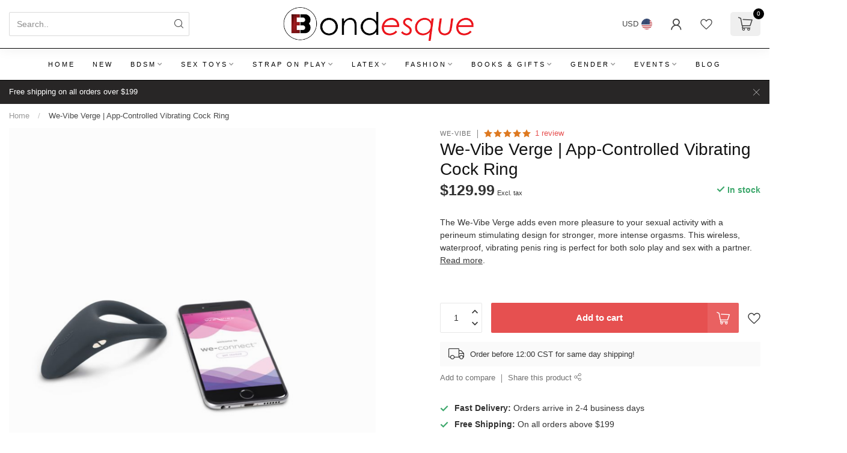

--- FILE ---
content_type: text/html;charset=utf-8
request_url: https://www.bondesque.com/we-vibe-verge.html
body_size: 43851
content:
<!DOCTYPE html>
<html lang="en-US">
  <head>
<link rel="preconnect" href="https://cdn.shoplightspeed.com">

<!--

    Theme Proxima | v1.0.0.2504202501_0_627913
    Theme designed and created by Dyvelopment - We are true e-commerce heroes!

    For custom Lightspeed eCom development or design contact us at www.dyvelopment.com

      _____                  _                                  _   
     |  __ \                | |                                | |  
     | |  | |_   ___   _____| | ___  _ __  _ __ ___   ___ _ __ | |_ 
     | |  | | | | \ \ / / _ \ |/ _ \| '_ \| '_ ` _ \ / _ \ '_ \| __|
     | |__| | |_| |\ V /  __/ | (_) | |_) | | | | | |  __/ | | | |_ 
     |_____/ \__, | \_/ \___|_|\___/| .__/|_| |_| |_|\___|_| |_|\__|
              __/ |                 | |                             
             |___/                  |_|                             
-->


<meta charset="utf-8"/>
<!-- [START] 'blocks/head.rain' -->
<!--

  (c) 2008-2026 Lightspeed Netherlands B.V.
  http://www.lightspeedhq.com
  Generated: 30-01-2026 @ 13:59:40

-->
<link rel="canonical" href="https://www.bondesque.com/we-vibe-verge.html"/>
<link rel="alternate" href="https://www.bondesque.com/index.rss" type="application/rss+xml" title="New products"/>
<meta name="robots" content="noodp,noydir"/>
<meta name="google-site-verification" content="nfCFe0WabICP4EK_5YkdFhqJTGQhZNMRY4ENxdBO2xw"/>
<meta property="og:url" content="https://www.bondesque.com/we-vibe-verge.html?source=facebook"/>
<meta property="og:site_name" content="Bondesque"/>
<meta property="og:title" content="We-Vibe Verge | Vibrating Perineum Cock Ring"/>
<meta property="og:description" content="A unique sex toy designed to stimulate the perineum for enhanced pleasure. Made with soft silicone, this cock ring is controlled with an app for hands-free play"/>
<meta property="og:image" content="https://cdn.shoplightspeed.com/shops/627913/files/27603153/we-vibe-we-vibe-verge-app-controlled-vibrating-coc.jpg"/>
<script src="https://www.powr.io/powr.js?external-type=lightspeed"></script>
<script>
(function(w,d,s,l,i){w[l]=w[l]||[];w[l].push({'gtm.start':
new Date().getTime(),event:'gtm.js'});var f=d.getElementsByTagName(s)[0],
j=d.createElement(s),dl=l!='dataLayer'?'&l='+l:'';j.async=true;j.src=
'https://www.googletagmanager.com/gtm.js?id='+i+dl;f.parentNode.insertBefore(j,f);
})(window,document,'script','dataLayer','GTM-M7MTZ7D');
</script>
<script>
/* DyApps Theme Addons config */
if( !window.dyapps ){ window.dyapps = {}; }
window.dyapps.addons = {
 "enabled": true,
 "created_at": "25-07-2025 22:17:08",
 "settings": {
    "matrix_separator": ",",
    "filterGroupSwatches": [],
    "swatchesForCustomFields": [],
    "plan": {
     "can_variant_group": true,
     "can_stockify": true,
     "can_vat_switcher": true,
     "can_age_popup": false,
     "can_custom_qty": false,
     "can_data01_colors": false
    },
    "advancedVariants": {
     "enabled": true,
     "price_in_dropdown": true,
     "stockify_in_dropdown": true,
     "disable_out_of_stock": true,
     "grid_swatches_container_selector": ".dy-collection-grid-swatch-holder",
     "grid_swatches_position": "left",
     "grid_swatches_max_colors": 4,
     "grid_swatches_enabled": true,
     "variant_status_icon": false,
     "display_type": "blocks",
     "product_swatches_size": "default",
     "live_pricing": false
    },
    "age_popup": {
     "enabled": false,
     "logo_url": "",
     "image_footer_url": "",
     "text": {
                 
        "us": {
         "content": "<h3>Confirm your age<\/h3><p>You must be over the age of 18 to enter this website.<\/p>",
         "content_no": "<h3>Sorry!<\/h3><p>Unfortunately you cannot access this website.<\/p>",
         "button_yes": "I am 18 years or older",
         "button_no": "I am under 18",
        }        }
    },
    "stockify": {
     "enabled": false,
     "stock_trigger_type": "outofstock",
     "optin_policy": false,
     "api": "https://my.dyapps.io/api/public/c0df465432/stockify/subscribe",
     "text": {
                 
        "us": {
         "email_placeholder": "Your email address",
         "button_trigger": "Notify me when back in stock",
         "button_submit": "Keep me updated!",
         "title": "Leave your email address",
         "desc": "Unfortunately this item is out of stock right now. Leave your email address below and we'll send you an email when the item is available again.",
         "bottom_text": "We use your data to send this email. Read more in our <a href=\"\/service\/privacy-policy\/\" target=\"_blank\">privacy policy<\/a>."
        }        }
    },
    "categoryBanners": {
     "enabled": true,
     "mobile_breakpoint": "576px",
     "category_banner": [],
     "banners": {
             }
    }
 },
 "swatches": {
 "default": {"is_default": true, "type": "multi", "values": {"background-size": "10px 10px", "background-position": "0 0, 0 5px, 5px -5px, -5px 0px", "background-image": "linear-gradient(45deg, rgba(100,100,100,0.3) 25%, transparent 25%),  linear-gradient(-45deg, rgba(100,100,100,0.3) 25%, transparent 25%),  linear-gradient(45deg, transparent 75%, rgba(100,100,100,0.3) 75%),  linear-gradient(-45deg, transparent 75%, rgba(100,100,100,0.3) 75%)"}} ,   }
};
</script>
<script>
(function(c,l,a,r,i,t,y){
        c[a]=c[a]||function(){(c[a].q=c[a].q||[]).push(arguments)};
        t=l.createElement(r);t.async=1;t.src="https://www.clarity.ms/tag/"+i;
        y=l.getElementsByTagName(r)[0];y.parentNode.insertBefore(t,y);
})(window, document, "clarity", "script", "spdyg2hdhm");
</script>
<script>
// Google Merchant Reviews Integration for Lightspeed - COMPLETE DEBUG VERSION
(function() {
        console.log('======== GOOGLE REVIEWS DEBUG ========');
        
        // 1. ONLY RUN ON THE ORDER CONFIRMATION PAGE
        if (!window.location.pathname.includes('/checkouts/thankyou')) {
                console.log('Google Reviews: Not on confirmation page, exiting');
                return;
        }
        
        console.log('Google Reviews: Script started on confirmation page');
        console.log('Document compatMode:', document.compatMode);
        console.log('DOCTYPE:', document.doctype);
        
        // 2. BUSINESS RULES CONFIGURATION - ADJUST THESE!
        const MERCHANT_ID = '554816164'; // REPLACE THIS
        const BUSINESS_DAYS_TO_ADD = 4; // Your standard "processing + shipping" time in business days
        const CUTOFF_TIME_HOUR = 12; // Orders placed after 2 PM might ship next business day (24h format)
        const TIMEZONE_OFFSET = -6; // Your timezone offset from UTC (e.g., -5 for EST)

        // 3. FUNCTION: Calculate Estimated Delivery Date (Business Days)
        function calculateDeliveryDate(orderDate = new Date()) {
                // Adjust order date to your local timezone (optional, but improves accuracy)
                const localOrderDate = new Date(orderDate.getTime() + (TIMEZONE_OFFSET * 60 * 60 * 1000));

                let count = 0;
                const deliveryDate = new Date(localOrderDate);

                // Apply cutoff time rule: if order is after cutoff, start counting from the next day
                if (localOrderDate.getHours() >= CUTOFF_TIME_HOUR) {
                      deliveryDate.setDate(deliveryDate.getDate() + 1);
                }

                // Add business days (skip weekends)
                while (count < BUSINESS_DAYS_TO_ADD) {
                      deliveryDate.setDate(deliveryDate.getDate() + 1);
                      const dayOfWeek = deliveryDate.getDay(); // 0 = Sunday, 6 = Saturday
                      if (dayOfWeek !== 0) {
                          count++;
                      }
                }
                // Format to YYYY-MM-DD as required by Google
                const year = deliveryDate.getFullYear();
                const month = String(deliveryDate.getMonth() + 1).padStart(2, '0');
                const day = String(deliveryDate.getDate()).padStart(2, '0');
                return `${year}-${month}-${day}`;
        }

        // 4. FUNCTION: Inject the Google Meta Tag
        function injectGoogleMetaTag(orderData) {
                console.log('Google Reviews: injectGoogleMetaTag called with orderData:', orderData);
                
                const ORDER_ID = orderData.number;
                const CUSTOMER_EMAIL = orderData.customer.email;
                const COUNTRY_CODE = orderData.shippingAddress.country.code.toUpperCase();

                // Calculate the date using the function above
                const ESTIMATED_DELIVERY_DATE = calculateDeliveryDate(); // Uses current time as order time

                const metaTag = document.createElement('meta');
                metaTag.setAttribute('gcmr', MERCHANT_ID);
                metaTag.setAttribute('order-id', ORDER_ID);
                metaTag.setAttribute('customer-email', CUSTOMER_EMAIL);
                metaTag.setAttribute('country-code', COUNTRY_CODE);
                metaTag.setAttribute('estimated-delivery-date', ESTIMATED_DELIVERY_DATE);

                document.head.appendChild(metaTag);
                console.log('Google Reviews: Meta tag injected for Order:', ORDER_ID, '| Delivery:', ESTIMATED_DELIVERY_DATE);
                console.log('Meta tag details:', {
                      gcmr: MERCHANT_ID,
                      orderId: ORDER_ID,
                      email: CUSTOMER_EMAIL,
                      country: COUNTRY_CODE,
                      deliveryDate: ESTIMATED_DELIVERY_DATE
                });
        }

        // 5. INTERCEPT THE LIGHTSPEED GRAPHQL REQUEST - DEBUG VERSION
        console.log('Google Reviews: Setting up fetch interception...');
        const originalFetch = window.fetch;

        window.fetch = function(...args) {
            const [url, options] = args;
            const requestUrl = url.toString();

            // Log every fetch request (optional, can be commented out)
            // console.log('DEBUG: Fetch called for URL:', requestUrl);

            // Intercept any GraphQL request (Broader check)
            if (requestUrl.includes('/api/graphql') || requestUrl.includes('checkout-app')) {
                console.log('Google Reviews: Intercepting GraphQL request to:', requestUrl);

                return originalFetch.apply(this, args).then(response => {
                    console.log('Google Reviews: Got response for GraphQL, status:', response.status);

                    // Clone to read without affecting the original stream
                    const clone = response.clone();

                    clone.json().then(data => {
                      console.log('Google Reviews: Intercepted GraphQL data structure:', data);

                      // Try different paths to find the order
                      if (data?.data?.order) {
                        console.log('Google Reviews: ✅ Found order via data.data.order');
                        injectGoogleMetaTag(data.data.order);
                      } else if (data?.order) {
                        console.log('Google Reviews: ✅ Found order via data.order');
                        injectGoogleMetaTag(data.order);
                      } else {
                        console.log('Google Reviews: ❌ No order found in expected paths. Top-level keys:', Object.keys(data));
                      }
                    }).catch(err => {
                      console.log('Google Reviews: Failed to parse response as JSON.', err);
                    });

                    return response;
                }).catch(err => {
                    console.log('Google Reviews: Fetch request failed.', err);
                    return originalFetch.apply(this, args); // Fallback
                });
            }

            // For all other URLs, proceed normally
            return originalFetch.apply(this, args);
        };

        // 6. FALLBACK CHECK (in case data loads differently)
        setTimeout(() => {
                if (window.__ORDER_DATA__?.order) {
                      console.log('Google Reviews: Using fallback data.');
                      injectGoogleMetaTag(window.__ORDER_DATA__.order);
                } else {
                      console.log('Google Reviews: No fallback data found.');
                }
        }, 3000);

        // 7. Define renderOptIn BEFORE loading platform.js
        console.log('Google Reviews: Defining renderOptIn...');
        window.renderOptIn = function() {
                console.log('Google Reviews: renderOptIn called by platform.js');
                
                var checkCount = 0;
                var maxChecks = 50; // 5 seconds
                var checkInterval = 100; // ms
                
                var checkForMeta = setInterval(function() {
                      checkCount++;
                      var metaTag = document.querySelector('meta[gcmr]');
                      
                      console.log('Google Reviews: Check #' + checkCount + ' for meta tag:', !!metaTag);
                      
                      if (metaTag && window.gapi && window.gapi.load) {
                          clearInterval(checkForMeta);
                          console.log('Google Reviews: Meta tag and gapi found, loading surveyoptin');
                          
                          window.gapi.load('surveyoptin', function() {
                              console.log('Google Reviews: surveyoptin loaded');
                              console.log('Google Reviews: gapi.surveyoptin available:', !!window.gapi.surveyoptin);
                              console.log('Google Reviews: gapi.surveyoptin.render available:', window.gapi.surveyoptin ? !!window.gapi.surveyoptin.render : false);
                              
                              if (window.gapi.surveyoptin && window.gapi.surveyoptin.render) {
                                  console.log('Google Reviews: Attempting to render survey with data:', {
                                      merchant_id: metaTag.getAttribute('gcmr'),
                                      order_id: metaTag.getAttribute('order-id'),
                                      email: metaTag.getAttribute('customer-email'),
                                      delivery_country: metaTag.getAttribute('country-code'),
                                      estimated_delivery_date: metaTag.getAttribute('estimated-delivery-date')
                                  });
                                  
                                  try {
                                      window.gapi.surveyoptin.render({
                                          "merchant_id": metaTag.getAttribute('gcmr'),
                                          "order_id": metaTag.getAttribute('order-id'),
                                          "email": metaTag.getAttribute('customer-email'),
                                          "delivery_country": metaTag.getAttribute('country-code'),
                                          "estimated_delivery_date": metaTag.getAttribute('estimated-delivery-date'),
                                          "products": []
                                      });
                                      console.log('Google Reviews: Survey render called successfully');
                                  } catch (error) {
                                      console.error('Google Reviews: Error rendering survey:', error);
                                  }
                              } else {
                                  console.error('Google Reviews: surveyoptin or render method not available');
                                  // Try alternative method
                                  if (window.gapi && window.gapi.surveyoptin) {
                                      console.log('Google Reviews: Available methods on gapi.surveyoptin:', Object.keys(window.gapi.surveyoptin));
                                  }
                              }
                          });
                      }
                      
                      if (checkCount >= maxChecks) {
                          clearInterval(checkForMeta);
                          console.error('Google Reviews: Timed out waiting for meta tag or gapi');
                          console.log('Google Reviews: Current state:', {
                              metaTag: !!document.querySelector('meta[gcmr]'),
                              windowGapi: !!window.gapi,
                              gapiLoad: window.gapi ? !!window.gapi.load : false
                          });
                      }
                }, checkInterval);
        };
        
        // 8. Load platform.js
        console.log('Google Reviews: Loading platform.js...');
        var script = document.createElement('script');
        script.src = 'https://apis.google.com/js/platform.js?onload=renderOptIn';
        script.async = true;
        script.defer = true;
        script.onload = function() {
                console.log('Google Reviews: platform.js loaded');
        };
        script.onerror = function() {
                console.error('Google Reviews: Failed to load platform.js');
        };
        document.head.appendChild(script);
        
        console.log('Google Reviews: Script initialization complete.');
})();
</script>
<!--[if lt IE 9]>
<script src="https://cdn.shoplightspeed.com/assets/html5shiv.js?2025-02-20"></script>
<![endif]-->
<!-- [END] 'blocks/head.rain' -->

<title>We-Vibe Verge | Vibrating Perineum Cock Ring - Bondesque</title>

<meta name="dyapps-addons-enabled" content="true">
<meta name="dyapps-addons-version" content="2022081001">
<meta name="dyapps-theme-name" content="Proxima">

<meta name="description" content="A unique sex toy designed to stimulate the perineum for enhanced pleasure. Made with soft silicone, this cock ring is controlled with an app for hands-free play" />
<meta name="keywords" content="bluetooth vibrator for long distance relationships devices for long distance relationships bluetooth vibrators best bluetooth vibrators long distance bluetooth vibrators app controlled vibrator best app controlled vibrator long distance app controlled vib" />

<meta http-equiv="X-UA-Compatible" content="IE=edge">
<meta name="viewport" content="width=device-width, initial-scale=1">

<link rel="shortcut icon" href="https://cdn.shoplightspeed.com/shops/627913/themes/17405/v/1095640/assets/favicon.ico?20250725214625" type="image/x-icon" />
<link rel="preload" as="image" href="https://cdn.shoplightspeed.com/shops/627913/themes/17405/v/1095643/assets/logo.png?20250725214844">


	<link rel="preload" as="image" href="https://cdn.shoplightspeed.com/shops/627913/files/27603153/650x750x2/we-vibe-verge-app-controlled-vibrating-cock-ring.jpg">

<script src="https://cdn.shoplightspeed.com/shops/627913/themes/17405/assets/jquery-1-12-4-min.js?20260119223930" defer></script>
<script>if(navigator.userAgent.indexOf("MSIE ") > -1 || navigator.userAgent.indexOf("Trident/") > -1) { document.write('<script src="https://cdn.shoplightspeed.com/shops/627913/themes/17405/assets/intersection-observer-polyfill.js?20260119223930">\x3C/script>') }</script>

<style>/*!
 * Bootstrap Reboot v4.6.1 (https://getbootstrap.com/)
 * Copyright 2011-2021 The Bootstrap Authors
 * Copyright 2011-2021 Twitter, Inc.
 * Licensed under MIT (https://github.com/twbs/bootstrap/blob/main/LICENSE)
 * Forked from Normalize.css, licensed MIT (https://github.com/necolas/normalize.css/blob/master/LICENSE.md)
 */*,*::before,*::after{box-sizing:border-box}html{font-family:sans-serif;line-height:1.15;-webkit-text-size-adjust:100%;-webkit-tap-highlight-color:rgba(0,0,0,0)}article,aside,figcaption,figure,footer,header,hgroup,main,nav,section{display:block}body{margin:0;font-family:-apple-system,BlinkMacSystemFont,"Segoe UI",Roboto,"Helvetica Neue",Arial,"Noto Sans","Liberation Sans",sans-serif,"Apple Color Emoji","Segoe UI Emoji","Segoe UI Symbol","Noto Color Emoji";font-size:1rem;font-weight:400;line-height:1.42857143;color:#212529;text-align:left;background-color:#fff}[tabindex="-1"]:focus:not(:focus-visible){outline:0 !important}hr{box-sizing:content-box;height:0;overflow:visible}h1,h2,h3,h4,h5,h6{margin-top:0;margin-bottom:.5rem}p{margin-top:0;margin-bottom:1rem}abbr[title],abbr[data-original-title]{text-decoration:underline;text-decoration:underline dotted;cursor:help;border-bottom:0;text-decoration-skip-ink:none}address{margin-bottom:1rem;font-style:normal;line-height:inherit}ol,ul,dl{margin-top:0;margin-bottom:1rem}ol ol,ul ul,ol ul,ul ol{margin-bottom:0}dt{font-weight:700}dd{margin-bottom:.5rem;margin-left:0}blockquote{margin:0 0 1rem}b,strong{font-weight:bolder}small{font-size:80%}sub,sup{position:relative;font-size:75%;line-height:0;vertical-align:baseline}sub{bottom:-0.25em}sup{top:-0.5em}a{color:#007bff;text-decoration:none;background-color:transparent}a:hover{color:#0056b3;text-decoration:underline}a:not([href]):not([class]){color:inherit;text-decoration:none}a:not([href]):not([class]):hover{color:inherit;text-decoration:none}pre,code,kbd,samp{font-family:SFMono-Regular,Menlo,Monaco,Consolas,"Liberation Mono","Courier New",monospace;font-size:1em}pre{margin-top:0;margin-bottom:1rem;overflow:auto;-ms-overflow-style:scrollbar}figure{margin:0 0 1rem}img{vertical-align:middle;border-style:none}svg{overflow:hidden;vertical-align:middle}table{border-collapse:collapse}caption{padding-top:.75rem;padding-bottom:.75rem;color:#6c757d;text-align:left;caption-side:bottom}th{text-align:inherit;text-align:-webkit-match-parent}label{display:inline-block;margin-bottom:.5rem}button{border-radius:0}button:focus:not(:focus-visible){outline:0}input,button,select,optgroup,textarea{margin:0;font-family:inherit;font-size:inherit;line-height:inherit}button,input{overflow:visible}button,select{text-transform:none}[role=button]{cursor:pointer}select{word-wrap:normal}button,[type=button],[type=reset],[type=submit]{-webkit-appearance:button}button:not(:disabled),[type=button]:not(:disabled),[type=reset]:not(:disabled),[type=submit]:not(:disabled){cursor:pointer}button::-moz-focus-inner,[type=button]::-moz-focus-inner,[type=reset]::-moz-focus-inner,[type=submit]::-moz-focus-inner{padding:0;border-style:none}input[type=radio],input[type=checkbox]{box-sizing:border-box;padding:0}textarea{overflow:auto;resize:vertical}fieldset{min-width:0;padding:0;margin:0;border:0}legend{display:block;width:100%;max-width:100%;padding:0;margin-bottom:.5rem;font-size:1.5rem;line-height:inherit;color:inherit;white-space:normal}progress{vertical-align:baseline}[type=number]::-webkit-inner-spin-button,[type=number]::-webkit-outer-spin-button{height:auto}[type=search]{outline-offset:-2px;-webkit-appearance:none}[type=search]::-webkit-search-decoration{-webkit-appearance:none}::-webkit-file-upload-button{font:inherit;-webkit-appearance:button}output{display:inline-block}summary{display:list-item;cursor:pointer}template{display:none}[hidden]{display:none !important}/*!
 * Bootstrap Grid v4.6.1 (https://getbootstrap.com/)
 * Copyright 2011-2021 The Bootstrap Authors
 * Copyright 2011-2021 Twitter, Inc.
 * Licensed under MIT (https://github.com/twbs/bootstrap/blob/main/LICENSE)
 */html{box-sizing:border-box;-ms-overflow-style:scrollbar}*,*::before,*::after{box-sizing:inherit}.container,.container-fluid,.container-xl,.container-lg,.container-md,.container-sm{width:100%;padding-right:15px;padding-left:15px;margin-right:auto;margin-left:auto}@media(min-width: 576px){.container-sm,.container{max-width:540px}}@media(min-width: 768px){.container-md,.container-sm,.container{max-width:720px}}@media(min-width: 992px){.container-lg,.container-md,.container-sm,.container{max-width:960px}}@media(min-width: 1200px){.container-xl,.container-lg,.container-md,.container-sm,.container{max-width:1140px}}.row{display:flex;flex-wrap:wrap;margin-right:-15px;margin-left:-15px}.no-gutters{margin-right:0;margin-left:0}.no-gutters>.col,.no-gutters>[class*=col-]{padding-right:0;padding-left:0}.col-xl,.col-xl-auto,.col-xl-12,.col-xl-11,.col-xl-10,.col-xl-9,.col-xl-8,.col-xl-7,.col-xl-6,.col-xl-5,.col-xl-4,.col-xl-3,.col-xl-2,.col-xl-1,.col-lg,.col-lg-auto,.col-lg-12,.col-lg-11,.col-lg-10,.col-lg-9,.col-lg-8,.col-lg-7,.col-lg-6,.col-lg-5,.col-lg-4,.col-lg-3,.col-lg-2,.col-lg-1,.col-md,.col-md-auto,.col-md-12,.col-md-11,.col-md-10,.col-md-9,.col-md-8,.col-md-7,.col-md-6,.col-md-5,.col-md-4,.col-md-3,.col-md-2,.col-md-1,.col-sm,.col-sm-auto,.col-sm-12,.col-sm-11,.col-sm-10,.col-sm-9,.col-sm-8,.col-sm-7,.col-sm-6,.col-sm-5,.col-sm-4,.col-sm-3,.col-sm-2,.col-sm-1,.col,.col-auto,.col-12,.col-11,.col-10,.col-9,.col-8,.col-7,.col-6,.col-5,.col-4,.col-3,.col-2,.col-1{position:relative;width:100%;padding-right:15px;padding-left:15px}.col{flex-basis:0;flex-grow:1;max-width:100%}.row-cols-1>*{flex:0 0 100%;max-width:100%}.row-cols-2>*{flex:0 0 50%;max-width:50%}.row-cols-3>*{flex:0 0 33.3333333333%;max-width:33.3333333333%}.row-cols-4>*{flex:0 0 25%;max-width:25%}.row-cols-5>*{flex:0 0 20%;max-width:20%}.row-cols-6>*{flex:0 0 16.6666666667%;max-width:16.6666666667%}.col-auto{flex:0 0 auto;width:auto;max-width:100%}.col-1{flex:0 0 8.33333333%;max-width:8.33333333%}.col-2{flex:0 0 16.66666667%;max-width:16.66666667%}.col-3{flex:0 0 25%;max-width:25%}.col-4{flex:0 0 33.33333333%;max-width:33.33333333%}.col-5{flex:0 0 41.66666667%;max-width:41.66666667%}.col-6{flex:0 0 50%;max-width:50%}.col-7{flex:0 0 58.33333333%;max-width:58.33333333%}.col-8{flex:0 0 66.66666667%;max-width:66.66666667%}.col-9{flex:0 0 75%;max-width:75%}.col-10{flex:0 0 83.33333333%;max-width:83.33333333%}.col-11{flex:0 0 91.66666667%;max-width:91.66666667%}.col-12{flex:0 0 100%;max-width:100%}.order-first{order:-1}.order-last{order:13}.order-0{order:0}.order-1{order:1}.order-2{order:2}.order-3{order:3}.order-4{order:4}.order-5{order:5}.order-6{order:6}.order-7{order:7}.order-8{order:8}.order-9{order:9}.order-10{order:10}.order-11{order:11}.order-12{order:12}.offset-1{margin-left:8.33333333%}.offset-2{margin-left:16.66666667%}.offset-3{margin-left:25%}.offset-4{margin-left:33.33333333%}.offset-5{margin-left:41.66666667%}.offset-6{margin-left:50%}.offset-7{margin-left:58.33333333%}.offset-8{margin-left:66.66666667%}.offset-9{margin-left:75%}.offset-10{margin-left:83.33333333%}.offset-11{margin-left:91.66666667%}@media(min-width: 576px){.col-sm{flex-basis:0;flex-grow:1;max-width:100%}.row-cols-sm-1>*{flex:0 0 100%;max-width:100%}.row-cols-sm-2>*{flex:0 0 50%;max-width:50%}.row-cols-sm-3>*{flex:0 0 33.3333333333%;max-width:33.3333333333%}.row-cols-sm-4>*{flex:0 0 25%;max-width:25%}.row-cols-sm-5>*{flex:0 0 20%;max-width:20%}.row-cols-sm-6>*{flex:0 0 16.6666666667%;max-width:16.6666666667%}.col-sm-auto{flex:0 0 auto;width:auto;max-width:100%}.col-sm-1{flex:0 0 8.33333333%;max-width:8.33333333%}.col-sm-2{flex:0 0 16.66666667%;max-width:16.66666667%}.col-sm-3{flex:0 0 25%;max-width:25%}.col-sm-4{flex:0 0 33.33333333%;max-width:33.33333333%}.col-sm-5{flex:0 0 41.66666667%;max-width:41.66666667%}.col-sm-6{flex:0 0 50%;max-width:50%}.col-sm-7{flex:0 0 58.33333333%;max-width:58.33333333%}.col-sm-8{flex:0 0 66.66666667%;max-width:66.66666667%}.col-sm-9{flex:0 0 75%;max-width:75%}.col-sm-10{flex:0 0 83.33333333%;max-width:83.33333333%}.col-sm-11{flex:0 0 91.66666667%;max-width:91.66666667%}.col-sm-12{flex:0 0 100%;max-width:100%}.order-sm-first{order:-1}.order-sm-last{order:13}.order-sm-0{order:0}.order-sm-1{order:1}.order-sm-2{order:2}.order-sm-3{order:3}.order-sm-4{order:4}.order-sm-5{order:5}.order-sm-6{order:6}.order-sm-7{order:7}.order-sm-8{order:8}.order-sm-9{order:9}.order-sm-10{order:10}.order-sm-11{order:11}.order-sm-12{order:12}.offset-sm-0{margin-left:0}.offset-sm-1{margin-left:8.33333333%}.offset-sm-2{margin-left:16.66666667%}.offset-sm-3{margin-left:25%}.offset-sm-4{margin-left:33.33333333%}.offset-sm-5{margin-left:41.66666667%}.offset-sm-6{margin-left:50%}.offset-sm-7{margin-left:58.33333333%}.offset-sm-8{margin-left:66.66666667%}.offset-sm-9{margin-left:75%}.offset-sm-10{margin-left:83.33333333%}.offset-sm-11{margin-left:91.66666667%}}@media(min-width: 768px){.col-md{flex-basis:0;flex-grow:1;max-width:100%}.row-cols-md-1>*{flex:0 0 100%;max-width:100%}.row-cols-md-2>*{flex:0 0 50%;max-width:50%}.row-cols-md-3>*{flex:0 0 33.3333333333%;max-width:33.3333333333%}.row-cols-md-4>*{flex:0 0 25%;max-width:25%}.row-cols-md-5>*{flex:0 0 20%;max-width:20%}.row-cols-md-6>*{flex:0 0 16.6666666667%;max-width:16.6666666667%}.col-md-auto{flex:0 0 auto;width:auto;max-width:100%}.col-md-1{flex:0 0 8.33333333%;max-width:8.33333333%}.col-md-2{flex:0 0 16.66666667%;max-width:16.66666667%}.col-md-3{flex:0 0 25%;max-width:25%}.col-md-4{flex:0 0 33.33333333%;max-width:33.33333333%}.col-md-5{flex:0 0 41.66666667%;max-width:41.66666667%}.col-md-6{flex:0 0 50%;max-width:50%}.col-md-7{flex:0 0 58.33333333%;max-width:58.33333333%}.col-md-8{flex:0 0 66.66666667%;max-width:66.66666667%}.col-md-9{flex:0 0 75%;max-width:75%}.col-md-10{flex:0 0 83.33333333%;max-width:83.33333333%}.col-md-11{flex:0 0 91.66666667%;max-width:91.66666667%}.col-md-12{flex:0 0 100%;max-width:100%}.order-md-first{order:-1}.order-md-last{order:13}.order-md-0{order:0}.order-md-1{order:1}.order-md-2{order:2}.order-md-3{order:3}.order-md-4{order:4}.order-md-5{order:5}.order-md-6{order:6}.order-md-7{order:7}.order-md-8{order:8}.order-md-9{order:9}.order-md-10{order:10}.order-md-11{order:11}.order-md-12{order:12}.offset-md-0{margin-left:0}.offset-md-1{margin-left:8.33333333%}.offset-md-2{margin-left:16.66666667%}.offset-md-3{margin-left:25%}.offset-md-4{margin-left:33.33333333%}.offset-md-5{margin-left:41.66666667%}.offset-md-6{margin-left:50%}.offset-md-7{margin-left:58.33333333%}.offset-md-8{margin-left:66.66666667%}.offset-md-9{margin-left:75%}.offset-md-10{margin-left:83.33333333%}.offset-md-11{margin-left:91.66666667%}}@media(min-width: 992px){.col-lg{flex-basis:0;flex-grow:1;max-width:100%}.row-cols-lg-1>*{flex:0 0 100%;max-width:100%}.row-cols-lg-2>*{flex:0 0 50%;max-width:50%}.row-cols-lg-3>*{flex:0 0 33.3333333333%;max-width:33.3333333333%}.row-cols-lg-4>*{flex:0 0 25%;max-width:25%}.row-cols-lg-5>*{flex:0 0 20%;max-width:20%}.row-cols-lg-6>*{flex:0 0 16.6666666667%;max-width:16.6666666667%}.col-lg-auto{flex:0 0 auto;width:auto;max-width:100%}.col-lg-1{flex:0 0 8.33333333%;max-width:8.33333333%}.col-lg-2{flex:0 0 16.66666667%;max-width:16.66666667%}.col-lg-3{flex:0 0 25%;max-width:25%}.col-lg-4{flex:0 0 33.33333333%;max-width:33.33333333%}.col-lg-5{flex:0 0 41.66666667%;max-width:41.66666667%}.col-lg-6{flex:0 0 50%;max-width:50%}.col-lg-7{flex:0 0 58.33333333%;max-width:58.33333333%}.col-lg-8{flex:0 0 66.66666667%;max-width:66.66666667%}.col-lg-9{flex:0 0 75%;max-width:75%}.col-lg-10{flex:0 0 83.33333333%;max-width:83.33333333%}.col-lg-11{flex:0 0 91.66666667%;max-width:91.66666667%}.col-lg-12{flex:0 0 100%;max-width:100%}.order-lg-first{order:-1}.order-lg-last{order:13}.order-lg-0{order:0}.order-lg-1{order:1}.order-lg-2{order:2}.order-lg-3{order:3}.order-lg-4{order:4}.order-lg-5{order:5}.order-lg-6{order:6}.order-lg-7{order:7}.order-lg-8{order:8}.order-lg-9{order:9}.order-lg-10{order:10}.order-lg-11{order:11}.order-lg-12{order:12}.offset-lg-0{margin-left:0}.offset-lg-1{margin-left:8.33333333%}.offset-lg-2{margin-left:16.66666667%}.offset-lg-3{margin-left:25%}.offset-lg-4{margin-left:33.33333333%}.offset-lg-5{margin-left:41.66666667%}.offset-lg-6{margin-left:50%}.offset-lg-7{margin-left:58.33333333%}.offset-lg-8{margin-left:66.66666667%}.offset-lg-9{margin-left:75%}.offset-lg-10{margin-left:83.33333333%}.offset-lg-11{margin-left:91.66666667%}}@media(min-width: 1200px){.col-xl{flex-basis:0;flex-grow:1;max-width:100%}.row-cols-xl-1>*{flex:0 0 100%;max-width:100%}.row-cols-xl-2>*{flex:0 0 50%;max-width:50%}.row-cols-xl-3>*{flex:0 0 33.3333333333%;max-width:33.3333333333%}.row-cols-xl-4>*{flex:0 0 25%;max-width:25%}.row-cols-xl-5>*{flex:0 0 20%;max-width:20%}.row-cols-xl-6>*{flex:0 0 16.6666666667%;max-width:16.6666666667%}.col-xl-auto{flex:0 0 auto;width:auto;max-width:100%}.col-xl-1{flex:0 0 8.33333333%;max-width:8.33333333%}.col-xl-2{flex:0 0 16.66666667%;max-width:16.66666667%}.col-xl-3{flex:0 0 25%;max-width:25%}.col-xl-4{flex:0 0 33.33333333%;max-width:33.33333333%}.col-xl-5{flex:0 0 41.66666667%;max-width:41.66666667%}.col-xl-6{flex:0 0 50%;max-width:50%}.col-xl-7{flex:0 0 58.33333333%;max-width:58.33333333%}.col-xl-8{flex:0 0 66.66666667%;max-width:66.66666667%}.col-xl-9{flex:0 0 75%;max-width:75%}.col-xl-10{flex:0 0 83.33333333%;max-width:83.33333333%}.col-xl-11{flex:0 0 91.66666667%;max-width:91.66666667%}.col-xl-12{flex:0 0 100%;max-width:100%}.order-xl-first{order:-1}.order-xl-last{order:13}.order-xl-0{order:0}.order-xl-1{order:1}.order-xl-2{order:2}.order-xl-3{order:3}.order-xl-4{order:4}.order-xl-5{order:5}.order-xl-6{order:6}.order-xl-7{order:7}.order-xl-8{order:8}.order-xl-9{order:9}.order-xl-10{order:10}.order-xl-11{order:11}.order-xl-12{order:12}.offset-xl-0{margin-left:0}.offset-xl-1{margin-left:8.33333333%}.offset-xl-2{margin-left:16.66666667%}.offset-xl-3{margin-left:25%}.offset-xl-4{margin-left:33.33333333%}.offset-xl-5{margin-left:41.66666667%}.offset-xl-6{margin-left:50%}.offset-xl-7{margin-left:58.33333333%}.offset-xl-8{margin-left:66.66666667%}.offset-xl-9{margin-left:75%}.offset-xl-10{margin-left:83.33333333%}.offset-xl-11{margin-left:91.66666667%}}.d-none{display:none !important}.d-inline{display:inline !important}.d-inline-block{display:inline-block !important}.d-block{display:block !important}.d-table{display:table !important}.d-table-row{display:table-row !important}.d-table-cell{display:table-cell !important}.d-flex{display:flex !important}.d-inline-flex{display:inline-flex !important}@media(min-width: 576px){.d-sm-none{display:none !important}.d-sm-inline{display:inline !important}.d-sm-inline-block{display:inline-block !important}.d-sm-block{display:block !important}.d-sm-table{display:table !important}.d-sm-table-row{display:table-row !important}.d-sm-table-cell{display:table-cell !important}.d-sm-flex{display:flex !important}.d-sm-inline-flex{display:inline-flex !important}}@media(min-width: 768px){.d-md-none{display:none !important}.d-md-inline{display:inline !important}.d-md-inline-block{display:inline-block !important}.d-md-block{display:block !important}.d-md-table{display:table !important}.d-md-table-row{display:table-row !important}.d-md-table-cell{display:table-cell !important}.d-md-flex{display:flex !important}.d-md-inline-flex{display:inline-flex !important}}@media(min-width: 992px){.d-lg-none{display:none !important}.d-lg-inline{display:inline !important}.d-lg-inline-block{display:inline-block !important}.d-lg-block{display:block !important}.d-lg-table{display:table !important}.d-lg-table-row{display:table-row !important}.d-lg-table-cell{display:table-cell !important}.d-lg-flex{display:flex !important}.d-lg-inline-flex{display:inline-flex !important}}@media(min-width: 1200px){.d-xl-none{display:none !important}.d-xl-inline{display:inline !important}.d-xl-inline-block{display:inline-block !important}.d-xl-block{display:block !important}.d-xl-table{display:table !important}.d-xl-table-row{display:table-row !important}.d-xl-table-cell{display:table-cell !important}.d-xl-flex{display:flex !important}.d-xl-inline-flex{display:inline-flex !important}}@media print{.d-print-none{display:none !important}.d-print-inline{display:inline !important}.d-print-inline-block{display:inline-block !important}.d-print-block{display:block !important}.d-print-table{display:table !important}.d-print-table-row{display:table-row !important}.d-print-table-cell{display:table-cell !important}.d-print-flex{display:flex !important}.d-print-inline-flex{display:inline-flex !important}}.flex-row{flex-direction:row !important}.flex-column{flex-direction:column !important}.flex-row-reverse{flex-direction:row-reverse !important}.flex-column-reverse{flex-direction:column-reverse !important}.flex-wrap{flex-wrap:wrap !important}.flex-nowrap{flex-wrap:nowrap !important}.flex-wrap-reverse{flex-wrap:wrap-reverse !important}.flex-fill{flex:1 1 auto !important}.flex-grow-0{flex-grow:0 !important}.flex-grow-1{flex-grow:1 !important}.flex-shrink-0{flex-shrink:0 !important}.flex-shrink-1{flex-shrink:1 !important}.justify-content-start{justify-content:flex-start !important}.justify-content-end{justify-content:flex-end !important}.justify-content-center{justify-content:center !important}.justify-content-between{justify-content:space-between !important}.justify-content-around{justify-content:space-around !important}.align-items-start{align-items:flex-start !important}.align-items-end{align-items:flex-end !important}.align-items-center{align-items:center !important}.align-items-baseline{align-items:baseline !important}.align-items-stretch{align-items:stretch !important}.align-content-start{align-content:flex-start !important}.align-content-end{align-content:flex-end !important}.align-content-center{align-content:center !important}.align-content-between{align-content:space-between !important}.align-content-around{align-content:space-around !important}.align-content-stretch{align-content:stretch !important}.align-self-auto{align-self:auto !important}.align-self-start{align-self:flex-start !important}.align-self-end{align-self:flex-end !important}.align-self-center{align-self:center !important}.align-self-baseline{align-self:baseline !important}.align-self-stretch{align-self:stretch !important}@media(min-width: 576px){.flex-sm-row{flex-direction:row !important}.flex-sm-column{flex-direction:column !important}.flex-sm-row-reverse{flex-direction:row-reverse !important}.flex-sm-column-reverse{flex-direction:column-reverse !important}.flex-sm-wrap{flex-wrap:wrap !important}.flex-sm-nowrap{flex-wrap:nowrap !important}.flex-sm-wrap-reverse{flex-wrap:wrap-reverse !important}.flex-sm-fill{flex:1 1 auto !important}.flex-sm-grow-0{flex-grow:0 !important}.flex-sm-grow-1{flex-grow:1 !important}.flex-sm-shrink-0{flex-shrink:0 !important}.flex-sm-shrink-1{flex-shrink:1 !important}.justify-content-sm-start{justify-content:flex-start !important}.justify-content-sm-end{justify-content:flex-end !important}.justify-content-sm-center{justify-content:center !important}.justify-content-sm-between{justify-content:space-between !important}.justify-content-sm-around{justify-content:space-around !important}.align-items-sm-start{align-items:flex-start !important}.align-items-sm-end{align-items:flex-end !important}.align-items-sm-center{align-items:center !important}.align-items-sm-baseline{align-items:baseline !important}.align-items-sm-stretch{align-items:stretch !important}.align-content-sm-start{align-content:flex-start !important}.align-content-sm-end{align-content:flex-end !important}.align-content-sm-center{align-content:center !important}.align-content-sm-between{align-content:space-between !important}.align-content-sm-around{align-content:space-around !important}.align-content-sm-stretch{align-content:stretch !important}.align-self-sm-auto{align-self:auto !important}.align-self-sm-start{align-self:flex-start !important}.align-self-sm-end{align-self:flex-end !important}.align-self-sm-center{align-self:center !important}.align-self-sm-baseline{align-self:baseline !important}.align-self-sm-stretch{align-self:stretch !important}}@media(min-width: 768px){.flex-md-row{flex-direction:row !important}.flex-md-column{flex-direction:column !important}.flex-md-row-reverse{flex-direction:row-reverse !important}.flex-md-column-reverse{flex-direction:column-reverse !important}.flex-md-wrap{flex-wrap:wrap !important}.flex-md-nowrap{flex-wrap:nowrap !important}.flex-md-wrap-reverse{flex-wrap:wrap-reverse !important}.flex-md-fill{flex:1 1 auto !important}.flex-md-grow-0{flex-grow:0 !important}.flex-md-grow-1{flex-grow:1 !important}.flex-md-shrink-0{flex-shrink:0 !important}.flex-md-shrink-1{flex-shrink:1 !important}.justify-content-md-start{justify-content:flex-start !important}.justify-content-md-end{justify-content:flex-end !important}.justify-content-md-center{justify-content:center !important}.justify-content-md-between{justify-content:space-between !important}.justify-content-md-around{justify-content:space-around !important}.align-items-md-start{align-items:flex-start !important}.align-items-md-end{align-items:flex-end !important}.align-items-md-center{align-items:center !important}.align-items-md-baseline{align-items:baseline !important}.align-items-md-stretch{align-items:stretch !important}.align-content-md-start{align-content:flex-start !important}.align-content-md-end{align-content:flex-end !important}.align-content-md-center{align-content:center !important}.align-content-md-between{align-content:space-between !important}.align-content-md-around{align-content:space-around !important}.align-content-md-stretch{align-content:stretch !important}.align-self-md-auto{align-self:auto !important}.align-self-md-start{align-self:flex-start !important}.align-self-md-end{align-self:flex-end !important}.align-self-md-center{align-self:center !important}.align-self-md-baseline{align-self:baseline !important}.align-self-md-stretch{align-self:stretch !important}}@media(min-width: 992px){.flex-lg-row{flex-direction:row !important}.flex-lg-column{flex-direction:column !important}.flex-lg-row-reverse{flex-direction:row-reverse !important}.flex-lg-column-reverse{flex-direction:column-reverse !important}.flex-lg-wrap{flex-wrap:wrap !important}.flex-lg-nowrap{flex-wrap:nowrap !important}.flex-lg-wrap-reverse{flex-wrap:wrap-reverse !important}.flex-lg-fill{flex:1 1 auto !important}.flex-lg-grow-0{flex-grow:0 !important}.flex-lg-grow-1{flex-grow:1 !important}.flex-lg-shrink-0{flex-shrink:0 !important}.flex-lg-shrink-1{flex-shrink:1 !important}.justify-content-lg-start{justify-content:flex-start !important}.justify-content-lg-end{justify-content:flex-end !important}.justify-content-lg-center{justify-content:center !important}.justify-content-lg-between{justify-content:space-between !important}.justify-content-lg-around{justify-content:space-around !important}.align-items-lg-start{align-items:flex-start !important}.align-items-lg-end{align-items:flex-end !important}.align-items-lg-center{align-items:center !important}.align-items-lg-baseline{align-items:baseline !important}.align-items-lg-stretch{align-items:stretch !important}.align-content-lg-start{align-content:flex-start !important}.align-content-lg-end{align-content:flex-end !important}.align-content-lg-center{align-content:center !important}.align-content-lg-between{align-content:space-between !important}.align-content-lg-around{align-content:space-around !important}.align-content-lg-stretch{align-content:stretch !important}.align-self-lg-auto{align-self:auto !important}.align-self-lg-start{align-self:flex-start !important}.align-self-lg-end{align-self:flex-end !important}.align-self-lg-center{align-self:center !important}.align-self-lg-baseline{align-self:baseline !important}.align-self-lg-stretch{align-self:stretch !important}}@media(min-width: 1200px){.flex-xl-row{flex-direction:row !important}.flex-xl-column{flex-direction:column !important}.flex-xl-row-reverse{flex-direction:row-reverse !important}.flex-xl-column-reverse{flex-direction:column-reverse !important}.flex-xl-wrap{flex-wrap:wrap !important}.flex-xl-nowrap{flex-wrap:nowrap !important}.flex-xl-wrap-reverse{flex-wrap:wrap-reverse !important}.flex-xl-fill{flex:1 1 auto !important}.flex-xl-grow-0{flex-grow:0 !important}.flex-xl-grow-1{flex-grow:1 !important}.flex-xl-shrink-0{flex-shrink:0 !important}.flex-xl-shrink-1{flex-shrink:1 !important}.justify-content-xl-start{justify-content:flex-start !important}.justify-content-xl-end{justify-content:flex-end !important}.justify-content-xl-center{justify-content:center !important}.justify-content-xl-between{justify-content:space-between !important}.justify-content-xl-around{justify-content:space-around !important}.align-items-xl-start{align-items:flex-start !important}.align-items-xl-end{align-items:flex-end !important}.align-items-xl-center{align-items:center !important}.align-items-xl-baseline{align-items:baseline !important}.align-items-xl-stretch{align-items:stretch !important}.align-content-xl-start{align-content:flex-start !important}.align-content-xl-end{align-content:flex-end !important}.align-content-xl-center{align-content:center !important}.align-content-xl-between{align-content:space-between !important}.align-content-xl-around{align-content:space-around !important}.align-content-xl-stretch{align-content:stretch !important}.align-self-xl-auto{align-self:auto !important}.align-self-xl-start{align-self:flex-start !important}.align-self-xl-end{align-self:flex-end !important}.align-self-xl-center{align-self:center !important}.align-self-xl-baseline{align-self:baseline !important}.align-self-xl-stretch{align-self:stretch !important}}.m-0{margin:0 !important}.mt-0,.my-0{margin-top:0 !important}.mr-0,.mx-0{margin-right:0 !important}.mb-0,.my-0{margin-bottom:0 !important}.ml-0,.mx-0{margin-left:0 !important}.m-1{margin:5px !important}.mt-1,.my-1{margin-top:5px !important}.mr-1,.mx-1{margin-right:5px !important}.mb-1,.my-1{margin-bottom:5px !important}.ml-1,.mx-1{margin-left:5px !important}.m-2{margin:10px !important}.mt-2,.my-2{margin-top:10px !important}.mr-2,.mx-2{margin-right:10px !important}.mb-2,.my-2{margin-bottom:10px !important}.ml-2,.mx-2{margin-left:10px !important}.m-3{margin:15px !important}.mt-3,.my-3{margin-top:15px !important}.mr-3,.mx-3{margin-right:15px !important}.mb-3,.my-3{margin-bottom:15px !important}.ml-3,.mx-3{margin-left:15px !important}.m-4{margin:30px !important}.mt-4,.my-4{margin-top:30px !important}.mr-4,.mx-4{margin-right:30px !important}.mb-4,.my-4{margin-bottom:30px !important}.ml-4,.mx-4{margin-left:30px !important}.m-5{margin:50px !important}.mt-5,.my-5{margin-top:50px !important}.mr-5,.mx-5{margin-right:50px !important}.mb-5,.my-5{margin-bottom:50px !important}.ml-5,.mx-5{margin-left:50px !important}.m-6{margin:80px !important}.mt-6,.my-6{margin-top:80px !important}.mr-6,.mx-6{margin-right:80px !important}.mb-6,.my-6{margin-bottom:80px !important}.ml-6,.mx-6{margin-left:80px !important}.p-0{padding:0 !important}.pt-0,.py-0{padding-top:0 !important}.pr-0,.px-0{padding-right:0 !important}.pb-0,.py-0{padding-bottom:0 !important}.pl-0,.px-0{padding-left:0 !important}.p-1{padding:5px !important}.pt-1,.py-1{padding-top:5px !important}.pr-1,.px-1{padding-right:5px !important}.pb-1,.py-1{padding-bottom:5px !important}.pl-1,.px-1{padding-left:5px !important}.p-2{padding:10px !important}.pt-2,.py-2{padding-top:10px !important}.pr-2,.px-2{padding-right:10px !important}.pb-2,.py-2{padding-bottom:10px !important}.pl-2,.px-2{padding-left:10px !important}.p-3{padding:15px !important}.pt-3,.py-3{padding-top:15px !important}.pr-3,.px-3{padding-right:15px !important}.pb-3,.py-3{padding-bottom:15px !important}.pl-3,.px-3{padding-left:15px !important}.p-4{padding:30px !important}.pt-4,.py-4{padding-top:30px !important}.pr-4,.px-4{padding-right:30px !important}.pb-4,.py-4{padding-bottom:30px !important}.pl-4,.px-4{padding-left:30px !important}.p-5{padding:50px !important}.pt-5,.py-5{padding-top:50px !important}.pr-5,.px-5{padding-right:50px !important}.pb-5,.py-5{padding-bottom:50px !important}.pl-5,.px-5{padding-left:50px !important}.p-6{padding:80px !important}.pt-6,.py-6{padding-top:80px !important}.pr-6,.px-6{padding-right:80px !important}.pb-6,.py-6{padding-bottom:80px !important}.pl-6,.px-6{padding-left:80px !important}.m-n1{margin:-5px !important}.mt-n1,.my-n1{margin-top:-5px !important}.mr-n1,.mx-n1{margin-right:-5px !important}.mb-n1,.my-n1{margin-bottom:-5px !important}.ml-n1,.mx-n1{margin-left:-5px !important}.m-n2{margin:-10px !important}.mt-n2,.my-n2{margin-top:-10px !important}.mr-n2,.mx-n2{margin-right:-10px !important}.mb-n2,.my-n2{margin-bottom:-10px !important}.ml-n2,.mx-n2{margin-left:-10px !important}.m-n3{margin:-15px !important}.mt-n3,.my-n3{margin-top:-15px !important}.mr-n3,.mx-n3{margin-right:-15px !important}.mb-n3,.my-n3{margin-bottom:-15px !important}.ml-n3,.mx-n3{margin-left:-15px !important}.m-n4{margin:-30px !important}.mt-n4,.my-n4{margin-top:-30px !important}.mr-n4,.mx-n4{margin-right:-30px !important}.mb-n4,.my-n4{margin-bottom:-30px !important}.ml-n4,.mx-n4{margin-left:-30px !important}.m-n5{margin:-50px !important}.mt-n5,.my-n5{margin-top:-50px !important}.mr-n5,.mx-n5{margin-right:-50px !important}.mb-n5,.my-n5{margin-bottom:-50px !important}.ml-n5,.mx-n5{margin-left:-50px !important}.m-n6{margin:-80px !important}.mt-n6,.my-n6{margin-top:-80px !important}.mr-n6,.mx-n6{margin-right:-80px !important}.mb-n6,.my-n6{margin-bottom:-80px !important}.ml-n6,.mx-n6{margin-left:-80px !important}.m-auto{margin:auto !important}.mt-auto,.my-auto{margin-top:auto !important}.mr-auto,.mx-auto{margin-right:auto !important}.mb-auto,.my-auto{margin-bottom:auto !important}.ml-auto,.mx-auto{margin-left:auto !important}@media(min-width: 576px){.m-sm-0{margin:0 !important}.mt-sm-0,.my-sm-0{margin-top:0 !important}.mr-sm-0,.mx-sm-0{margin-right:0 !important}.mb-sm-0,.my-sm-0{margin-bottom:0 !important}.ml-sm-0,.mx-sm-0{margin-left:0 !important}.m-sm-1{margin:5px !important}.mt-sm-1,.my-sm-1{margin-top:5px !important}.mr-sm-1,.mx-sm-1{margin-right:5px !important}.mb-sm-1,.my-sm-1{margin-bottom:5px !important}.ml-sm-1,.mx-sm-1{margin-left:5px !important}.m-sm-2{margin:10px !important}.mt-sm-2,.my-sm-2{margin-top:10px !important}.mr-sm-2,.mx-sm-2{margin-right:10px !important}.mb-sm-2,.my-sm-2{margin-bottom:10px !important}.ml-sm-2,.mx-sm-2{margin-left:10px !important}.m-sm-3{margin:15px !important}.mt-sm-3,.my-sm-3{margin-top:15px !important}.mr-sm-3,.mx-sm-3{margin-right:15px !important}.mb-sm-3,.my-sm-3{margin-bottom:15px !important}.ml-sm-3,.mx-sm-3{margin-left:15px !important}.m-sm-4{margin:30px !important}.mt-sm-4,.my-sm-4{margin-top:30px !important}.mr-sm-4,.mx-sm-4{margin-right:30px !important}.mb-sm-4,.my-sm-4{margin-bottom:30px !important}.ml-sm-4,.mx-sm-4{margin-left:30px !important}.m-sm-5{margin:50px !important}.mt-sm-5,.my-sm-5{margin-top:50px !important}.mr-sm-5,.mx-sm-5{margin-right:50px !important}.mb-sm-5,.my-sm-5{margin-bottom:50px !important}.ml-sm-5,.mx-sm-5{margin-left:50px !important}.m-sm-6{margin:80px !important}.mt-sm-6,.my-sm-6{margin-top:80px !important}.mr-sm-6,.mx-sm-6{margin-right:80px !important}.mb-sm-6,.my-sm-6{margin-bottom:80px !important}.ml-sm-6,.mx-sm-6{margin-left:80px !important}.p-sm-0{padding:0 !important}.pt-sm-0,.py-sm-0{padding-top:0 !important}.pr-sm-0,.px-sm-0{padding-right:0 !important}.pb-sm-0,.py-sm-0{padding-bottom:0 !important}.pl-sm-0,.px-sm-0{padding-left:0 !important}.p-sm-1{padding:5px !important}.pt-sm-1,.py-sm-1{padding-top:5px !important}.pr-sm-1,.px-sm-1{padding-right:5px !important}.pb-sm-1,.py-sm-1{padding-bottom:5px !important}.pl-sm-1,.px-sm-1{padding-left:5px !important}.p-sm-2{padding:10px !important}.pt-sm-2,.py-sm-2{padding-top:10px !important}.pr-sm-2,.px-sm-2{padding-right:10px !important}.pb-sm-2,.py-sm-2{padding-bottom:10px !important}.pl-sm-2,.px-sm-2{padding-left:10px !important}.p-sm-3{padding:15px !important}.pt-sm-3,.py-sm-3{padding-top:15px !important}.pr-sm-3,.px-sm-3{padding-right:15px !important}.pb-sm-3,.py-sm-3{padding-bottom:15px !important}.pl-sm-3,.px-sm-3{padding-left:15px !important}.p-sm-4{padding:30px !important}.pt-sm-4,.py-sm-4{padding-top:30px !important}.pr-sm-4,.px-sm-4{padding-right:30px !important}.pb-sm-4,.py-sm-4{padding-bottom:30px !important}.pl-sm-4,.px-sm-4{padding-left:30px !important}.p-sm-5{padding:50px !important}.pt-sm-5,.py-sm-5{padding-top:50px !important}.pr-sm-5,.px-sm-5{padding-right:50px !important}.pb-sm-5,.py-sm-5{padding-bottom:50px !important}.pl-sm-5,.px-sm-5{padding-left:50px !important}.p-sm-6{padding:80px !important}.pt-sm-6,.py-sm-6{padding-top:80px !important}.pr-sm-6,.px-sm-6{padding-right:80px !important}.pb-sm-6,.py-sm-6{padding-bottom:80px !important}.pl-sm-6,.px-sm-6{padding-left:80px !important}.m-sm-n1{margin:-5px !important}.mt-sm-n1,.my-sm-n1{margin-top:-5px !important}.mr-sm-n1,.mx-sm-n1{margin-right:-5px !important}.mb-sm-n1,.my-sm-n1{margin-bottom:-5px !important}.ml-sm-n1,.mx-sm-n1{margin-left:-5px !important}.m-sm-n2{margin:-10px !important}.mt-sm-n2,.my-sm-n2{margin-top:-10px !important}.mr-sm-n2,.mx-sm-n2{margin-right:-10px !important}.mb-sm-n2,.my-sm-n2{margin-bottom:-10px !important}.ml-sm-n2,.mx-sm-n2{margin-left:-10px !important}.m-sm-n3{margin:-15px !important}.mt-sm-n3,.my-sm-n3{margin-top:-15px !important}.mr-sm-n3,.mx-sm-n3{margin-right:-15px !important}.mb-sm-n3,.my-sm-n3{margin-bottom:-15px !important}.ml-sm-n3,.mx-sm-n3{margin-left:-15px !important}.m-sm-n4{margin:-30px !important}.mt-sm-n4,.my-sm-n4{margin-top:-30px !important}.mr-sm-n4,.mx-sm-n4{margin-right:-30px !important}.mb-sm-n4,.my-sm-n4{margin-bottom:-30px !important}.ml-sm-n4,.mx-sm-n4{margin-left:-30px !important}.m-sm-n5{margin:-50px !important}.mt-sm-n5,.my-sm-n5{margin-top:-50px !important}.mr-sm-n5,.mx-sm-n5{margin-right:-50px !important}.mb-sm-n5,.my-sm-n5{margin-bottom:-50px !important}.ml-sm-n5,.mx-sm-n5{margin-left:-50px !important}.m-sm-n6{margin:-80px !important}.mt-sm-n6,.my-sm-n6{margin-top:-80px !important}.mr-sm-n6,.mx-sm-n6{margin-right:-80px !important}.mb-sm-n6,.my-sm-n6{margin-bottom:-80px !important}.ml-sm-n6,.mx-sm-n6{margin-left:-80px !important}.m-sm-auto{margin:auto !important}.mt-sm-auto,.my-sm-auto{margin-top:auto !important}.mr-sm-auto,.mx-sm-auto{margin-right:auto !important}.mb-sm-auto,.my-sm-auto{margin-bottom:auto !important}.ml-sm-auto,.mx-sm-auto{margin-left:auto !important}}@media(min-width: 768px){.m-md-0{margin:0 !important}.mt-md-0,.my-md-0{margin-top:0 !important}.mr-md-0,.mx-md-0{margin-right:0 !important}.mb-md-0,.my-md-0{margin-bottom:0 !important}.ml-md-0,.mx-md-0{margin-left:0 !important}.m-md-1{margin:5px !important}.mt-md-1,.my-md-1{margin-top:5px !important}.mr-md-1,.mx-md-1{margin-right:5px !important}.mb-md-1,.my-md-1{margin-bottom:5px !important}.ml-md-1,.mx-md-1{margin-left:5px !important}.m-md-2{margin:10px !important}.mt-md-2,.my-md-2{margin-top:10px !important}.mr-md-2,.mx-md-2{margin-right:10px !important}.mb-md-2,.my-md-2{margin-bottom:10px !important}.ml-md-2,.mx-md-2{margin-left:10px !important}.m-md-3{margin:15px !important}.mt-md-3,.my-md-3{margin-top:15px !important}.mr-md-3,.mx-md-3{margin-right:15px !important}.mb-md-3,.my-md-3{margin-bottom:15px !important}.ml-md-3,.mx-md-3{margin-left:15px !important}.m-md-4{margin:30px !important}.mt-md-4,.my-md-4{margin-top:30px !important}.mr-md-4,.mx-md-4{margin-right:30px !important}.mb-md-4,.my-md-4{margin-bottom:30px !important}.ml-md-4,.mx-md-4{margin-left:30px !important}.m-md-5{margin:50px !important}.mt-md-5,.my-md-5{margin-top:50px !important}.mr-md-5,.mx-md-5{margin-right:50px !important}.mb-md-5,.my-md-5{margin-bottom:50px !important}.ml-md-5,.mx-md-5{margin-left:50px !important}.m-md-6{margin:80px !important}.mt-md-6,.my-md-6{margin-top:80px !important}.mr-md-6,.mx-md-6{margin-right:80px !important}.mb-md-6,.my-md-6{margin-bottom:80px !important}.ml-md-6,.mx-md-6{margin-left:80px !important}.p-md-0{padding:0 !important}.pt-md-0,.py-md-0{padding-top:0 !important}.pr-md-0,.px-md-0{padding-right:0 !important}.pb-md-0,.py-md-0{padding-bottom:0 !important}.pl-md-0,.px-md-0{padding-left:0 !important}.p-md-1{padding:5px !important}.pt-md-1,.py-md-1{padding-top:5px !important}.pr-md-1,.px-md-1{padding-right:5px !important}.pb-md-1,.py-md-1{padding-bottom:5px !important}.pl-md-1,.px-md-1{padding-left:5px !important}.p-md-2{padding:10px !important}.pt-md-2,.py-md-2{padding-top:10px !important}.pr-md-2,.px-md-2{padding-right:10px !important}.pb-md-2,.py-md-2{padding-bottom:10px !important}.pl-md-2,.px-md-2{padding-left:10px !important}.p-md-3{padding:15px !important}.pt-md-3,.py-md-3{padding-top:15px !important}.pr-md-3,.px-md-3{padding-right:15px !important}.pb-md-3,.py-md-3{padding-bottom:15px !important}.pl-md-3,.px-md-3{padding-left:15px !important}.p-md-4{padding:30px !important}.pt-md-4,.py-md-4{padding-top:30px !important}.pr-md-4,.px-md-4{padding-right:30px !important}.pb-md-4,.py-md-4{padding-bottom:30px !important}.pl-md-4,.px-md-4{padding-left:30px !important}.p-md-5{padding:50px !important}.pt-md-5,.py-md-5{padding-top:50px !important}.pr-md-5,.px-md-5{padding-right:50px !important}.pb-md-5,.py-md-5{padding-bottom:50px !important}.pl-md-5,.px-md-5{padding-left:50px !important}.p-md-6{padding:80px !important}.pt-md-6,.py-md-6{padding-top:80px !important}.pr-md-6,.px-md-6{padding-right:80px !important}.pb-md-6,.py-md-6{padding-bottom:80px !important}.pl-md-6,.px-md-6{padding-left:80px !important}.m-md-n1{margin:-5px !important}.mt-md-n1,.my-md-n1{margin-top:-5px !important}.mr-md-n1,.mx-md-n1{margin-right:-5px !important}.mb-md-n1,.my-md-n1{margin-bottom:-5px !important}.ml-md-n1,.mx-md-n1{margin-left:-5px !important}.m-md-n2{margin:-10px !important}.mt-md-n2,.my-md-n2{margin-top:-10px !important}.mr-md-n2,.mx-md-n2{margin-right:-10px !important}.mb-md-n2,.my-md-n2{margin-bottom:-10px !important}.ml-md-n2,.mx-md-n2{margin-left:-10px !important}.m-md-n3{margin:-15px !important}.mt-md-n3,.my-md-n3{margin-top:-15px !important}.mr-md-n3,.mx-md-n3{margin-right:-15px !important}.mb-md-n3,.my-md-n3{margin-bottom:-15px !important}.ml-md-n3,.mx-md-n3{margin-left:-15px !important}.m-md-n4{margin:-30px !important}.mt-md-n4,.my-md-n4{margin-top:-30px !important}.mr-md-n4,.mx-md-n4{margin-right:-30px !important}.mb-md-n4,.my-md-n4{margin-bottom:-30px !important}.ml-md-n4,.mx-md-n4{margin-left:-30px !important}.m-md-n5{margin:-50px !important}.mt-md-n5,.my-md-n5{margin-top:-50px !important}.mr-md-n5,.mx-md-n5{margin-right:-50px !important}.mb-md-n5,.my-md-n5{margin-bottom:-50px !important}.ml-md-n5,.mx-md-n5{margin-left:-50px !important}.m-md-n6{margin:-80px !important}.mt-md-n6,.my-md-n6{margin-top:-80px !important}.mr-md-n6,.mx-md-n6{margin-right:-80px !important}.mb-md-n6,.my-md-n6{margin-bottom:-80px !important}.ml-md-n6,.mx-md-n6{margin-left:-80px !important}.m-md-auto{margin:auto !important}.mt-md-auto,.my-md-auto{margin-top:auto !important}.mr-md-auto,.mx-md-auto{margin-right:auto !important}.mb-md-auto,.my-md-auto{margin-bottom:auto !important}.ml-md-auto,.mx-md-auto{margin-left:auto !important}}@media(min-width: 992px){.m-lg-0{margin:0 !important}.mt-lg-0,.my-lg-0{margin-top:0 !important}.mr-lg-0,.mx-lg-0{margin-right:0 !important}.mb-lg-0,.my-lg-0{margin-bottom:0 !important}.ml-lg-0,.mx-lg-0{margin-left:0 !important}.m-lg-1{margin:5px !important}.mt-lg-1,.my-lg-1{margin-top:5px !important}.mr-lg-1,.mx-lg-1{margin-right:5px !important}.mb-lg-1,.my-lg-1{margin-bottom:5px !important}.ml-lg-1,.mx-lg-1{margin-left:5px !important}.m-lg-2{margin:10px !important}.mt-lg-2,.my-lg-2{margin-top:10px !important}.mr-lg-2,.mx-lg-2{margin-right:10px !important}.mb-lg-2,.my-lg-2{margin-bottom:10px !important}.ml-lg-2,.mx-lg-2{margin-left:10px !important}.m-lg-3{margin:15px !important}.mt-lg-3,.my-lg-3{margin-top:15px !important}.mr-lg-3,.mx-lg-3{margin-right:15px !important}.mb-lg-3,.my-lg-3{margin-bottom:15px !important}.ml-lg-3,.mx-lg-3{margin-left:15px !important}.m-lg-4{margin:30px !important}.mt-lg-4,.my-lg-4{margin-top:30px !important}.mr-lg-4,.mx-lg-4{margin-right:30px !important}.mb-lg-4,.my-lg-4{margin-bottom:30px !important}.ml-lg-4,.mx-lg-4{margin-left:30px !important}.m-lg-5{margin:50px !important}.mt-lg-5,.my-lg-5{margin-top:50px !important}.mr-lg-5,.mx-lg-5{margin-right:50px !important}.mb-lg-5,.my-lg-5{margin-bottom:50px !important}.ml-lg-5,.mx-lg-5{margin-left:50px !important}.m-lg-6{margin:80px !important}.mt-lg-6,.my-lg-6{margin-top:80px !important}.mr-lg-6,.mx-lg-6{margin-right:80px !important}.mb-lg-6,.my-lg-6{margin-bottom:80px !important}.ml-lg-6,.mx-lg-6{margin-left:80px !important}.p-lg-0{padding:0 !important}.pt-lg-0,.py-lg-0{padding-top:0 !important}.pr-lg-0,.px-lg-0{padding-right:0 !important}.pb-lg-0,.py-lg-0{padding-bottom:0 !important}.pl-lg-0,.px-lg-0{padding-left:0 !important}.p-lg-1{padding:5px !important}.pt-lg-1,.py-lg-1{padding-top:5px !important}.pr-lg-1,.px-lg-1{padding-right:5px !important}.pb-lg-1,.py-lg-1{padding-bottom:5px !important}.pl-lg-1,.px-lg-1{padding-left:5px !important}.p-lg-2{padding:10px !important}.pt-lg-2,.py-lg-2{padding-top:10px !important}.pr-lg-2,.px-lg-2{padding-right:10px !important}.pb-lg-2,.py-lg-2{padding-bottom:10px !important}.pl-lg-2,.px-lg-2{padding-left:10px !important}.p-lg-3{padding:15px !important}.pt-lg-3,.py-lg-3{padding-top:15px !important}.pr-lg-3,.px-lg-3{padding-right:15px !important}.pb-lg-3,.py-lg-3{padding-bottom:15px !important}.pl-lg-3,.px-lg-3{padding-left:15px !important}.p-lg-4{padding:30px !important}.pt-lg-4,.py-lg-4{padding-top:30px !important}.pr-lg-4,.px-lg-4{padding-right:30px !important}.pb-lg-4,.py-lg-4{padding-bottom:30px !important}.pl-lg-4,.px-lg-4{padding-left:30px !important}.p-lg-5{padding:50px !important}.pt-lg-5,.py-lg-5{padding-top:50px !important}.pr-lg-5,.px-lg-5{padding-right:50px !important}.pb-lg-5,.py-lg-5{padding-bottom:50px !important}.pl-lg-5,.px-lg-5{padding-left:50px !important}.p-lg-6{padding:80px !important}.pt-lg-6,.py-lg-6{padding-top:80px !important}.pr-lg-6,.px-lg-6{padding-right:80px !important}.pb-lg-6,.py-lg-6{padding-bottom:80px !important}.pl-lg-6,.px-lg-6{padding-left:80px !important}.m-lg-n1{margin:-5px !important}.mt-lg-n1,.my-lg-n1{margin-top:-5px !important}.mr-lg-n1,.mx-lg-n1{margin-right:-5px !important}.mb-lg-n1,.my-lg-n1{margin-bottom:-5px !important}.ml-lg-n1,.mx-lg-n1{margin-left:-5px !important}.m-lg-n2{margin:-10px !important}.mt-lg-n2,.my-lg-n2{margin-top:-10px !important}.mr-lg-n2,.mx-lg-n2{margin-right:-10px !important}.mb-lg-n2,.my-lg-n2{margin-bottom:-10px !important}.ml-lg-n2,.mx-lg-n2{margin-left:-10px !important}.m-lg-n3{margin:-15px !important}.mt-lg-n3,.my-lg-n3{margin-top:-15px !important}.mr-lg-n3,.mx-lg-n3{margin-right:-15px !important}.mb-lg-n3,.my-lg-n3{margin-bottom:-15px !important}.ml-lg-n3,.mx-lg-n3{margin-left:-15px !important}.m-lg-n4{margin:-30px !important}.mt-lg-n4,.my-lg-n4{margin-top:-30px !important}.mr-lg-n4,.mx-lg-n4{margin-right:-30px !important}.mb-lg-n4,.my-lg-n4{margin-bottom:-30px !important}.ml-lg-n4,.mx-lg-n4{margin-left:-30px !important}.m-lg-n5{margin:-50px !important}.mt-lg-n5,.my-lg-n5{margin-top:-50px !important}.mr-lg-n5,.mx-lg-n5{margin-right:-50px !important}.mb-lg-n5,.my-lg-n5{margin-bottom:-50px !important}.ml-lg-n5,.mx-lg-n5{margin-left:-50px !important}.m-lg-n6{margin:-80px !important}.mt-lg-n6,.my-lg-n6{margin-top:-80px !important}.mr-lg-n6,.mx-lg-n6{margin-right:-80px !important}.mb-lg-n6,.my-lg-n6{margin-bottom:-80px !important}.ml-lg-n6,.mx-lg-n6{margin-left:-80px !important}.m-lg-auto{margin:auto !important}.mt-lg-auto,.my-lg-auto{margin-top:auto !important}.mr-lg-auto,.mx-lg-auto{margin-right:auto !important}.mb-lg-auto,.my-lg-auto{margin-bottom:auto !important}.ml-lg-auto,.mx-lg-auto{margin-left:auto !important}}@media(min-width: 1200px){.m-xl-0{margin:0 !important}.mt-xl-0,.my-xl-0{margin-top:0 !important}.mr-xl-0,.mx-xl-0{margin-right:0 !important}.mb-xl-0,.my-xl-0{margin-bottom:0 !important}.ml-xl-0,.mx-xl-0{margin-left:0 !important}.m-xl-1{margin:5px !important}.mt-xl-1,.my-xl-1{margin-top:5px !important}.mr-xl-1,.mx-xl-1{margin-right:5px !important}.mb-xl-1,.my-xl-1{margin-bottom:5px !important}.ml-xl-1,.mx-xl-1{margin-left:5px !important}.m-xl-2{margin:10px !important}.mt-xl-2,.my-xl-2{margin-top:10px !important}.mr-xl-2,.mx-xl-2{margin-right:10px !important}.mb-xl-2,.my-xl-2{margin-bottom:10px !important}.ml-xl-2,.mx-xl-2{margin-left:10px !important}.m-xl-3{margin:15px !important}.mt-xl-3,.my-xl-3{margin-top:15px !important}.mr-xl-3,.mx-xl-3{margin-right:15px !important}.mb-xl-3,.my-xl-3{margin-bottom:15px !important}.ml-xl-3,.mx-xl-3{margin-left:15px !important}.m-xl-4{margin:30px !important}.mt-xl-4,.my-xl-4{margin-top:30px !important}.mr-xl-4,.mx-xl-4{margin-right:30px !important}.mb-xl-4,.my-xl-4{margin-bottom:30px !important}.ml-xl-4,.mx-xl-4{margin-left:30px !important}.m-xl-5{margin:50px !important}.mt-xl-5,.my-xl-5{margin-top:50px !important}.mr-xl-5,.mx-xl-5{margin-right:50px !important}.mb-xl-5,.my-xl-5{margin-bottom:50px !important}.ml-xl-5,.mx-xl-5{margin-left:50px !important}.m-xl-6{margin:80px !important}.mt-xl-6,.my-xl-6{margin-top:80px !important}.mr-xl-6,.mx-xl-6{margin-right:80px !important}.mb-xl-6,.my-xl-6{margin-bottom:80px !important}.ml-xl-6,.mx-xl-6{margin-left:80px !important}.p-xl-0{padding:0 !important}.pt-xl-0,.py-xl-0{padding-top:0 !important}.pr-xl-0,.px-xl-0{padding-right:0 !important}.pb-xl-0,.py-xl-0{padding-bottom:0 !important}.pl-xl-0,.px-xl-0{padding-left:0 !important}.p-xl-1{padding:5px !important}.pt-xl-1,.py-xl-1{padding-top:5px !important}.pr-xl-1,.px-xl-1{padding-right:5px !important}.pb-xl-1,.py-xl-1{padding-bottom:5px !important}.pl-xl-1,.px-xl-1{padding-left:5px !important}.p-xl-2{padding:10px !important}.pt-xl-2,.py-xl-2{padding-top:10px !important}.pr-xl-2,.px-xl-2{padding-right:10px !important}.pb-xl-2,.py-xl-2{padding-bottom:10px !important}.pl-xl-2,.px-xl-2{padding-left:10px !important}.p-xl-3{padding:15px !important}.pt-xl-3,.py-xl-3{padding-top:15px !important}.pr-xl-3,.px-xl-3{padding-right:15px !important}.pb-xl-3,.py-xl-3{padding-bottom:15px !important}.pl-xl-3,.px-xl-3{padding-left:15px !important}.p-xl-4{padding:30px !important}.pt-xl-4,.py-xl-4{padding-top:30px !important}.pr-xl-4,.px-xl-4{padding-right:30px !important}.pb-xl-4,.py-xl-4{padding-bottom:30px !important}.pl-xl-4,.px-xl-4{padding-left:30px !important}.p-xl-5{padding:50px !important}.pt-xl-5,.py-xl-5{padding-top:50px !important}.pr-xl-5,.px-xl-5{padding-right:50px !important}.pb-xl-5,.py-xl-5{padding-bottom:50px !important}.pl-xl-5,.px-xl-5{padding-left:50px !important}.p-xl-6{padding:80px !important}.pt-xl-6,.py-xl-6{padding-top:80px !important}.pr-xl-6,.px-xl-6{padding-right:80px !important}.pb-xl-6,.py-xl-6{padding-bottom:80px !important}.pl-xl-6,.px-xl-6{padding-left:80px !important}.m-xl-n1{margin:-5px !important}.mt-xl-n1,.my-xl-n1{margin-top:-5px !important}.mr-xl-n1,.mx-xl-n1{margin-right:-5px !important}.mb-xl-n1,.my-xl-n1{margin-bottom:-5px !important}.ml-xl-n1,.mx-xl-n1{margin-left:-5px !important}.m-xl-n2{margin:-10px !important}.mt-xl-n2,.my-xl-n2{margin-top:-10px !important}.mr-xl-n2,.mx-xl-n2{margin-right:-10px !important}.mb-xl-n2,.my-xl-n2{margin-bottom:-10px !important}.ml-xl-n2,.mx-xl-n2{margin-left:-10px !important}.m-xl-n3{margin:-15px !important}.mt-xl-n3,.my-xl-n3{margin-top:-15px !important}.mr-xl-n3,.mx-xl-n3{margin-right:-15px !important}.mb-xl-n3,.my-xl-n3{margin-bottom:-15px !important}.ml-xl-n3,.mx-xl-n3{margin-left:-15px !important}.m-xl-n4{margin:-30px !important}.mt-xl-n4,.my-xl-n4{margin-top:-30px !important}.mr-xl-n4,.mx-xl-n4{margin-right:-30px !important}.mb-xl-n4,.my-xl-n4{margin-bottom:-30px !important}.ml-xl-n4,.mx-xl-n4{margin-left:-30px !important}.m-xl-n5{margin:-50px !important}.mt-xl-n5,.my-xl-n5{margin-top:-50px !important}.mr-xl-n5,.mx-xl-n5{margin-right:-50px !important}.mb-xl-n5,.my-xl-n5{margin-bottom:-50px !important}.ml-xl-n5,.mx-xl-n5{margin-left:-50px !important}.m-xl-n6{margin:-80px !important}.mt-xl-n6,.my-xl-n6{margin-top:-80px !important}.mr-xl-n6,.mx-xl-n6{margin-right:-80px !important}.mb-xl-n6,.my-xl-n6{margin-bottom:-80px !important}.ml-xl-n6,.mx-xl-n6{margin-left:-80px !important}.m-xl-auto{margin:auto !important}.mt-xl-auto,.my-xl-auto{margin-top:auto !important}.mr-xl-auto,.mx-xl-auto{margin-right:auto !important}.mb-xl-auto,.my-xl-auto{margin-bottom:auto !important}.ml-xl-auto,.mx-xl-auto{margin-left:auto !important}}@media(min-width: 1300px){.container{max-width:1350px}}</style>


<!-- <link rel="preload" href="https://cdn.shoplightspeed.com/shops/627913/themes/17405/assets/style.css?20260119223930" as="style">-->
<link rel="stylesheet" href="https://cdn.shoplightspeed.com/shops/627913/themes/17405/assets/style.css?20260119223930" />
<!-- <link rel="preload" href="https://cdn.shoplightspeed.com/shops/627913/themes/17405/assets/style.css?20260119223930" as="style" onload="this.onload=null;this.rel='stylesheet'"> -->

      <link href="https://cdn.shoplightspeed.com/shops/627913/files/72393216/font-family-headers.css" rel="preload" as="style">
    <link href="https://cdn.shoplightspeed.com/shops/627913/files/72393216/font-family-headers.css" rel="stylesheet">
        <link href="https://cdn.shoplightspeed.com/shops/627913/files/72393215/font-face-body.css" rel="preload" as="style">
    <link href="https://cdn.shoplightspeed.com/shops/627913/files/72393215/font-face-body.css" rel="stylesheet">
  
<link rel="preload" href="https://cdn.shoplightspeed.com/shops/627913/themes/17405/assets/dy-addons.css?20260119223930" as="style" onload="this.onload=null;this.rel='stylesheet'">


<style>
@font-face {
  font-family: 'proxima-icons';
  src:
    url(https://cdn.shoplightspeed.com/shops/627913/themes/17405/assets/proxima-icons.ttf?20260119223930) format('truetype'),
    url(https://cdn.shoplightspeed.com/shops/627913/themes/17405/assets/proxima-icons.woff?20260119223930) format('woff'),
    url(https://cdn.shoplightspeed.com/shops/627913/themes/17405/assets/proxima-icons.svg?20260119223930#proxima-icons) format('svg');
  font-weight: normal;
  font-style: normal;
  font-display: block;
}
</style>
<link rel="preload" href="https://cdn.shoplightspeed.com/shops/627913/themes/17405/assets/settings.css?20260119223930" as="style">
<link rel="preload" href="https://cdn.shoplightspeed.com/shops/627913/themes/17405/assets/custom.css?20260119223930" as="style">
<link rel="stylesheet" href="https://cdn.shoplightspeed.com/shops/627913/themes/17405/assets/settings.css?20260119223930" />
<link rel="stylesheet" href="https://cdn.shoplightspeed.com/shops/627913/themes/17405/assets/custom.css?20260119223930" />

<!-- <link rel="preload" href="https://cdn.shoplightspeed.com/shops/627913/themes/17405/assets/settings.css?20260119223930" as="style" onload="this.onload=null;this.rel='stylesheet'">
<link rel="preload" href="https://cdn.shoplightspeed.com/shops/627913/themes/17405/assets/custom.css?20260119223930" as="style" onload="this.onload=null;this.rel='stylesheet'"> -->

		<link rel="preload" href="https://cdn.shoplightspeed.com/shops/627913/themes/17405/assets/fancybox-3-5-7-min.css?20260119223930" as="style" onload="this.onload=null;this.rel='stylesheet'">


<script>
  window.theme = {
    isDemoShop: false,
    language: 'us',
    template: 'pages/product.rain',
    pageData: {},
    dyApps: {
      version: 20220101
    }
  };

</script>

<script type="text/javascript" src="https://cdn.shoplightspeed.com/shops/627913/themes/17405/assets/swiper-453-min.js?20260119223930" defer></script>
<script type="text/javascript" src="https://cdn.shoplightspeed.com/shops/627913/themes/17405/assets/global.js?20260119223930" defer></script>  </head>
  <body class="layout-custom usp-carousel-pos-disabled b2b">
    
    <div id="mobile-nav-holder" class="fancy-box from-left overflow-hidden p-0">
    	<div id="mobile-nav-header" class="p-3 border-bottom-gray gray-border-bottom">
        <h1 class="flex-grow-1">Menu</h1>
        <div id="mobile-lang-switcher" class="d-flex align-items-center mr-3 lh-1">
          <span class="flag-icon flag-icon-us mr-1"></span> <span class="">USD</span>
        </div>
        <i class="icon-x-l close-fancy"></i>
      </div>
      <div id="mobile-nav-content"></div>
    </div>
    
    <header id="header" class="usp-carousel-pos-disabled header-scrollable">
<!--
originalUspCarouselPosition = disabled
uspCarouselPosition = disabled
      amountOfSubheaderFeatures = 2
      uspsInSubheader = false
      uspsInSubheader = false -->
<div id="header-holder" class="usp-carousel-pos-disabled header-has-shadow">
    
  <div id="header-content" class="container logo-center d-flex align-items-center justify-content-md-between">
    <div id="header-left" class="header-col d-flex align-items-center">      
      <div id="mobilenav" class="nav-icon hb-icon d-lg-none" data-trigger-fancy="mobile-nav-holder">
            <div class="hb-icon-line line-1"></div>
            <div class="hb-icon-line line-2"></div>
            <div class="hb-icon-label">Menu</div>
      </div>
            
            
            
      <form id="header-search" action="https://www.bondesque.com/search/" method="get" class="d-none header-search-small d-md-block header-search-left mr-3">
        <input id="header-search-input"  maxlength="50" type="text" name="q" class="theme-input search-input header-search-input" placeholder="Search..">
        <button class="search-button" type="submit"><i class="icon-search"></i></button>
        
        <div id="search-results" class="as-body px-3 py-3 pt-2 row apply-shadow search-results-left"></div>
      </form>
    </div>
        <div id="header-center" class="header-col d-flex justify-content-md-center">
      
      <a href="https://www.bondesque.com/" class="d-inline-blockzz mr-3 mr-sm-0">
    	      	<img class="logo" src="https://cdn.shoplightspeed.com/shops/627913/themes/17405/v/1095643/assets/logo.png?20250725214844" alt="Premium BDSM Gear">
    	    </a>
	
    </div>
        
    <div id="header-right" class="header-col without-labels">
        
      <div id="header-fancy-language" class="header-item d-none d-md-block" tabindex="0">
        <span class="header-link" data-tooltip title="Language & Currency" data-placement="bottom" data-trigger-fancy="fancy-language">
          <span id="header-locale-code">USD</span>
          <span class="flag-icon flag-icon-us"></span> 
        </span>
              </div>

      <div id="header-fancy-account" class="header-item">
        
                	<span class="header-link" data-tooltip title="My account" data-placement="bottom" data-trigger-fancy="fancy-account" data-fancy-type="hybrid">
            <i class="header-icon icon-user"></i>
            <span class="header-icon-label">My account</span>
        	</span>
              </div>

            <div id="header-wishlist" class="d-none d-md-block header-item">
        <a href="https://www.bondesque.com/account/wishlist/" class="header-link" data-tooltip title="Wish List" data-placement="bottom" data-fancy="fancy-account-holder">
          <i class="header-icon icon-heart"></i>
          <span class="header-icon-label">Wish List</span>
        </a>
      </div>
            
      <div id="header-fancy-cart" class="header-item mr-0">
        <a href="https://www.bondesque.com/cart/" id="cart-header-link" class="cart header-link justify-content-center" data-trigger-fancy="fancy-cart">
            <i id="header-icon-cart" class="icon-shopping-cart"></i><span id="cart-qty" class="shopping-cart">0</span>
        </a>
      </div>
    </div>
    
  </div>
</div>


	<div id="navbar-holder" class="navbar-border-both hidden-xxs hidden-xs hidden-sm">
  <div class="container">
      <nav id="navbar" class="navbar-type-small d-flex justify-content-center">

<ul id="navbar-items" class="flex-grow-1 item-spacing-default  smallmenu items-uppercase text-center">
        
  		<li class="navbar-item navbar-main-item"><a href="https://www.bondesque.com/" class="navbar-main-link">Home</a></li>
  
          				        <li class="navbar-item navbar-main-item" data-navbar-id="2359517">
          <a href="https://www.bondesque.com/new/" class="navbar-main-link">New </a>



          
        </li>
          				        <li class="navbar-item navbar-main-item navbar-main-item-dropdown" data-navbar-id="1520896">
          <a href="https://www.bondesque.com/bdsm/" class="navbar-main-link navbar-main-link-dropdown">BDSM</a>



                    <ul class="navbar-sub">
                        <li class="navbar-item">
                                <a href="https://www.bondesque.com/bdsm/blindfolds/" class="navbar-sub-link">Blindfolds</a>
                            </li>
                        <li class="navbar-item">
                                <a href="https://www.bondesque.com/bdsm/bondage-hoods/" class="navbar-sub-link">Bondage Hoods</a>
                            </li>
                        <li class="navbar-item">
                                <a href="https://www.bondesque.com/bdsm/bondage-kits/" class="navbar-sub-link">Bondage Kits</a>
                            </li>
                        <li class="navbar-item">
                                <a href="https://www.bondesque.com/bdsm/restraints/" class="navbar-sub-link nav-item-with-arrow">Restraints</a>
                <ul class="navbar-sub navbar-sub-sub">
                                    <li class="navbar-item">
                    <a href="https://www.bondesque.com/bdsm/restraints/collars-leashes/" class="navbar-sub-link">Collars &amp; Leashes</a>
                  </li>
                                    <li class="navbar-item">
                    <a href="https://www.bondesque.com/bdsm/restraints/wrist-ankles/" class="navbar-sub-link">Wrist &amp; Ankles</a>
                  </li>
                                    <li class="navbar-item">
                    <a href="https://www.bondesque.com/bdsm/restraints/spreader-suspension-gear/" class="navbar-sub-link">Spreader &amp; Suspension Gear</a>
                  </li>
                                    <li class="navbar-item">
                    <a href="https://www.bondesque.com/bdsm/restraints/rope-tape/" class="navbar-sub-link">Rope &amp; Tape</a>
                  </li>
                                    <li class="navbar-item">
                    <a href="https://www.bondesque.com/bdsm/restraints/vegan/" class="navbar-sub-link">Vegan</a>
                  </li>
                                  </ul>
                            </li>
                        <li class="navbar-item">
                                <a href="https://www.bondesque.com/bdsm/impact-play/" class="navbar-sub-link nav-item-with-arrow">Impact Play</a>
                <ul class="navbar-sub navbar-sub-sub">
                                    <li class="navbar-item">
                    <a href="https://www.bondesque.com/bdsm/impact-play/paddles/" class="navbar-sub-link">Paddles</a>
                  </li>
                                    <li class="navbar-item">
                    <a href="https://www.bondesque.com/bdsm/impact-play/floggers/" class="navbar-sub-link">Floggers</a>
                  </li>
                                    <li class="navbar-item">
                    <a href="https://www.bondesque.com/bdsm/impact-play/canes-crops/" class="navbar-sub-link">Canes &amp; Crops</a>
                  </li>
                                    <li class="navbar-item">
                    <a href="https://www.bondesque.com/bdsm/impact-play/whips/" class="navbar-sub-link">Whips</a>
                  </li>
                                  </ul>
                            </li>
                        <li class="navbar-item">
                                <a href="https://www.bondesque.com/bdsm/cock-ball-torture/" class="navbar-sub-link nav-item-with-arrow">Cock &amp; Ball Torture</a>
                <ul class="navbar-sub navbar-sub-sub">
                                    <li class="navbar-item">
                    <a href="https://www.bondesque.com/bdsm/cock-ball-torture/cbt/" class="navbar-sub-link">CBT</a>
                  </li>
                                    <li class="navbar-item">
                    <a href="https://www.bondesque.com/bdsm/cock-ball-torture/chastity-devices/" class="navbar-sub-link">Chastity Devices</a>
                  </li>
                                  </ul>
                            </li>
                        <li class="navbar-item">
                                <a href="https://www.bondesque.com/bdsm/electrosex/" class="navbar-sub-link">Electrosex</a>
                            </li>
                        <li class="navbar-item">
                                <a href="https://www.bondesque.com/bdsm/hot-wax-temperature-play/" class="navbar-sub-link">Hot Wax &amp; Temperature Play</a>
                            </li>
                        <li class="navbar-item">
                                <a href="https://www.bondesque.com/bdsm/medical-play/" class="navbar-sub-link">Medical Play</a>
                            </li>
                        <li class="navbar-item">
                                <a href="https://www.bondesque.com/bdsm/mouth-gags/" class="navbar-sub-link">Mouth Gags</a>
                            </li>
                        <li class="navbar-item">
                                <a href="https://www.bondesque.com/bdsm/nipple-play/" class="navbar-sub-link">Nipple Play</a>
                            </li>
                        <li class="navbar-item">
                                <a href="https://www.bondesque.com/bdsm/pet-play/" class="navbar-sub-link">Pet Play</a>
                            </li>
                      </ul>
          
        </li>
          				        <li class="navbar-item navbar-main-item navbar-main-item-dropdown" data-navbar-id="1520958">
          <a href="https://www.bondesque.com/sex-toys/" class="navbar-main-link navbar-main-link-dropdown">Sex Toys</a>



                    <ul class="navbar-sub">
                        <li class="navbar-item">
                                <a href="https://www.bondesque.com/sex-toys/anal/" class="navbar-sub-link nav-item-with-arrow">Anal</a>
                <ul class="navbar-sub navbar-sub-sub">
                                    <li class="navbar-item">
                    <a href="https://www.bondesque.com/sex-toys/anal/plugs/" class="navbar-sub-link">Plugs</a>
                  </li>
                                    <li class="navbar-item">
                    <a href="https://www.bondesque.com/sex-toys/anal/prostate/" class="navbar-sub-link">Prostate</a>
                  </li>
                                    <li class="navbar-item">
                    <a href="https://www.bondesque.com/sex-toys/anal/beads/" class="navbar-sub-link">Beads</a>
                  </li>
                                    <li class="navbar-item">
                    <a href="https://www.bondesque.com/sex-toys/anal/tails/" class="navbar-sub-link">Tails</a>
                  </li>
                                    <li class="navbar-item">
                    <a href="https://www.bondesque.com/sex-toys/anal/enemas/" class="navbar-sub-link">Enemas</a>
                  </li>
                                    <li class="navbar-item">
                    <a href="https://www.bondesque.com/sex-toys/anal/vibrating-anal-toys/" class="navbar-sub-link">Vibrating Anal Toys</a>
                  </li>
                                  </ul>
                            </li>
                        <li class="navbar-item">
                                <a href="https://www.bondesque.com/sex-toys/vibrators/" class="navbar-sub-link nav-item-with-arrow">Vibrators</a>
                <ul class="navbar-sub navbar-sub-sub">
                                    <li class="navbar-item">
                    <a href="https://www.bondesque.com/sex-toys/vibrators/internal/" class="navbar-sub-link">Internal</a>
                  </li>
                                    <li class="navbar-item">
                    <a href="https://www.bondesque.com/sex-toys/vibrators/external/" class="navbar-sub-link">External</a>
                  </li>
                                    <li class="navbar-item">
                    <a href="https://www.bondesque.com/sex-toys/vibrators/air-pressure/" class="navbar-sub-link">Air Pressure</a>
                  </li>
                                    <li class="navbar-item">
                    <a href="https://www.bondesque.com/sex-toys/vibrators/thrusting/" class="navbar-sub-link">Thrusting</a>
                  </li>
                                    <li class="navbar-item">
                    <a href="https://www.bondesque.com/sex-toys/vibrators/dual-rabbit/" class="navbar-sub-link">Dual/Rabbit</a>
                  </li>
                                    <li class="navbar-item">
                    <a href="https://www.bondesque.com/sex-toys/vibrators/wands/" class="navbar-sub-link">Wands</a>
                  </li>
                                    <li class="navbar-item">
                    <a href="https://www.bondesque.com/sex-toys/vibrators/kegel-balls/" class="navbar-sub-link">Kegel Balls</a>
                  </li>
                                    <li class="navbar-item">
                    <a href="https://www.bondesque.com/sex-toys/vibrators/wearable/" class="navbar-sub-link">Wearable</a>
                  </li>
                                  </ul>
                            </li>
                        <li class="navbar-item">
                                <a href="https://www.bondesque.com/sex-toys/long-distance-sex-toys/" class="navbar-sub-link nav-item-with-arrow">Long Distance Sex Toys</a>
                <ul class="navbar-sub navbar-sub-sub">
                                    <li class="navbar-item">
                    <a href="https://www.bondesque.com/sex-toys/long-distance-sex-toys/clitoral-long-distance-toys/" class="navbar-sub-link">Clitoral Long Distance Toys</a>
                  </li>
                                    <li class="navbar-item">
                    <a href="https://www.bondesque.com/sex-toys/long-distance-sex-toys/vaginal-long-distance-toys/" class="navbar-sub-link">Vaginal Long Distance Toys</a>
                  </li>
                                  </ul>
                            </li>
                        <li class="navbar-item">
                                <a href="https://www.bondesque.com/sex-toys/dildos/" class="navbar-sub-link nav-item-with-arrow">Dildos</a>
                <ul class="navbar-sub navbar-sub-sub">
                                    <li class="navbar-item">
                    <a href="https://www.bondesque.com/sex-toys/dildos/silicone/" class="navbar-sub-link">Silicone</a>
                  </li>
                                    <li class="navbar-item">
                    <a href="https://www.bondesque.com/sex-toys/dildos/vibrating/" class="navbar-sub-link">Vibrating</a>
                  </li>
                                    <li class="navbar-item">
                    <a href="https://www.bondesque.com/sex-toys/dildos/non-realistic/" class="navbar-sub-link">Non-realistic</a>
                  </li>
                                    <li class="navbar-item">
                    <a href="https://www.bondesque.com/sex-toys/dildos/fantasy/" class="navbar-sub-link">Fantasy</a>
                  </li>
                                  </ul>
                            </li>
                        <li class="navbar-item">
                                <a href="https://www.bondesque.com/sex-toys/extra-large-dildos/" class="navbar-sub-link nav-item-with-arrow">Extra Large Dildos</a>
                <ul class="navbar-sub navbar-sub-sub">
                                    <li class="navbar-item">
                    <a href="https://www.bondesque.com/sex-toys/extra-large-dildos/hankeys-toys/" class="navbar-sub-link">Hankey&#039;s Toys™</a>
                  </li>
                                    <li class="navbar-item">
                    <a href="https://www.bondesque.com/sex-toys/extra-large-dildos/bad-dragon/" class="navbar-sub-link">Bad Dragon®</a>
                  </li>
                                    <li class="navbar-item">
                    <a href="https://www.bondesque.com/sex-toys/extra-large-dildos/squarepegtoys/" class="navbar-sub-link">SquarePegToys®</a>
                  </li>
                                    <li class="navbar-item">
                    <a href="https://www.bondesque.com/sex-toys/extra-large-dildos/spanked-toys/" class="navbar-sub-link">Spanked Toys™</a>
                  </li>
                                  </ul>
                            </li>
                        <li class="navbar-item">
                                <a href="https://www.bondesque.com/sex-toys/lube-stimulation/" class="navbar-sub-link nav-item-with-arrow">Lube/Stimulation</a>
                <ul class="navbar-sub navbar-sub-sub">
                                    <li class="navbar-item">
                    <a href="https://www.bondesque.com/sex-toys/lube-stimulation/water-based/" class="navbar-sub-link">Water Based</a>
                  </li>
                                    <li class="navbar-item">
                    <a href="https://www.bondesque.com/sex-toys/lube-stimulation/silicone/" class="navbar-sub-link">Silicone</a>
                  </li>
                                    <li class="navbar-item">
                    <a href="https://www.bondesque.com/sex-toys/lube-stimulation/hybrid/" class="navbar-sub-link">Hybrid</a>
                  </li>
                                    <li class="navbar-item">
                    <a href="https://www.bondesque.com/sex-toys/lube-stimulation/cream/" class="navbar-sub-link">Cream</a>
                  </li>
                                    <li class="navbar-item">
                    <a href="https://www.bondesque.com/sex-toys/lube-stimulation/flavored/" class="navbar-sub-link">Flavored</a>
                  </li>
                                    <li class="navbar-item">
                    <a href="https://www.bondesque.com/sex-toys/lube-stimulation/toy-cleaner/" class="navbar-sub-link">Toy Cleaner</a>
                  </li>
                                    <li class="navbar-item">
                    <a href="https://www.bondesque.com/sex-toys/lube-stimulation/enhancers-and-desensitizers/" class="navbar-sub-link">Enhancers and Desensitizers</a>
                  </li>
                                    <li class="navbar-item">
                    <a href="https://www.bondesque.com/sex-toys/lube-stimulation/oil-based/" class="navbar-sub-link">Oil Based</a>
                  </li>
                                    <li class="navbar-item">
                    <a href="https://www.bondesque.com/sex-toys/lube-stimulation/massage-oils/" class="navbar-sub-link">Massage Oils</a>
                  </li>
                                  </ul>
                            </li>
                        <li class="navbar-item">
                                <a href="https://www.bondesque.com/sex-toys/sex-furniture/" class="navbar-sub-link nav-item-with-arrow">Sex Furniture</a>
                <ul class="navbar-sub navbar-sub-sub">
                                    <li class="navbar-item">
                    <a href="https://www.bondesque.com/sex-toys/sex-furniture/sex-swings/" class="navbar-sub-link">Sex Swings</a>
                  </li>
                                    <li class="navbar-item">
                    <a href="https://www.bondesque.com/sex-toys/sex-furniture/liberator/" class="navbar-sub-link">Liberator</a>
                  </li>
                                    <li class="navbar-item">
                    <a href="https://www.bondesque.com/sex-toys/sex-furniture/other/" class="navbar-sub-link">Other</a>
                  </li>
                                    <li class="navbar-item">
                    <a href="https://www.bondesque.com/sex-toys/sex-furniture/fucking-machines/" class="navbar-sub-link">Fucking Machines</a>
                  </li>
                                  </ul>
                            </li>
                        <li class="navbar-item">
                                <a href="https://www.bondesque.com/sex-toys/cock-toys/" class="navbar-sub-link nav-item-with-arrow">Cock Toys</a>
                <ul class="navbar-sub navbar-sub-sub">
                                    <li class="navbar-item">
                    <a href="https://www.bondesque.com/sex-toys/cock-toys/vibrating/" class="navbar-sub-link">Vibrating</a>
                  </li>
                                    <li class="navbar-item">
                    <a href="https://www.bondesque.com/sex-toys/cock-toys/basic/" class="navbar-sub-link">Basic</a>
                  </li>
                                    <li class="navbar-item">
                    <a href="https://www.bondesque.com/sex-toys/cock-toys/stretchers-slings/" class="navbar-sub-link">Stretchers &amp; Slings</a>
                  </li>
                                    <li class="navbar-item">
                    <a href="https://www.bondesque.com/sex-toys/cock-toys/masturbators-pumps/" class="navbar-sub-link">Masturbators/Pumps</a>
                  </li>
                                    <li class="navbar-item">
                    <a href="https://www.bondesque.com/sex-toys/cock-toys/extenders/" class="navbar-sub-link">Extenders</a>
                  </li>
                                  </ul>
                            </li>
                      </ul>
          
        </li>
          				        <li class="navbar-item navbar-main-item navbar-main-item-dropdown" data-navbar-id="4868386">
          <a href="https://www.bondesque.com/strap-on-play/" class="navbar-main-link navbar-main-link-dropdown">Strap On Play</a>



                    <ul class="navbar-sub">
                        <li class="navbar-item">
                                <a href="https://www.bondesque.com/strap-on-play/all-strap-on-harnesses/" class="navbar-sub-link">All Strap-On Harnesses</a>
                            </li>
                        <li class="navbar-item">
                                <a href="https://www.bondesque.com/strap-on-play/leather-strap-on-harnesses/" class="navbar-sub-link">Leather Strap-On Harnesses</a>
                            </li>
                        <li class="navbar-item">
                                <a href="https://www.bondesque.com/strap-on-play/thigh-hand-body-harnesses/" class="navbar-sub-link">Thigh, Hand &amp; Body Harnesses</a>
                            </li>
                        <li class="navbar-item">
                                <a href="https://www.bondesque.com/strap-on-play/panty-brief-lingerie/" class="navbar-sub-link">Panty, Brief  &amp; Lingerie </a>
                            </li>
                        <li class="navbar-item">
                                <a href="https://www.bondesque.com/strap-on-play/vegan-strap-on/" class="navbar-sub-link">Vegan Strap-on</a>
                            </li>
                        <li class="navbar-item">
                                <a href="https://www.bondesque.com/strap-on-play/double-penetration-harnesses/" class="navbar-sub-link">Double Penetration Harnesses</a>
                            </li>
                        <li class="navbar-item">
                                <a href="https://www.bondesque.com/strap-on-play/strap-on-harness-kits/" class="navbar-sub-link">Strap-On Harness Kits</a>
                            </li>
                        <li class="navbar-item">
                                <a href="https://www.bondesque.com/strap-on-play/strapless-strap-ons/" class="navbar-sub-link">Strapless Strap-ons </a>
                            </li>
                        <li class="navbar-item">
                                <a href="https://www.bondesque.com/strap-on-play/strap-on-dildos/" class="navbar-sub-link">Strap on Dildos</a>
                            </li>
                        <li class="navbar-item">
                                <a href="https://www.bondesque.com/strap-on-play/harness-accessories/" class="navbar-sub-link">Harness Accessories</a>
                            </li>
                      </ul>
          
        </li>
          				        <li class="navbar-item navbar-main-item navbar-main-item-dropdown" data-navbar-id="2359516">
          <a href="https://www.bondesque.com/latex/" class="navbar-main-link navbar-main-link-dropdown">Latex</a>



                    <ul class="navbar-sub">
                        <li class="navbar-item">
                                <a href="https://www.bondesque.com/latex/feminine/" class="navbar-sub-link nav-item-with-arrow">Feminine</a>
                <ul class="navbar-sub navbar-sub-sub">
                                    <li class="navbar-item">
                    <a href="https://www.bondesque.com/latex/feminine/tops/" class="navbar-sub-link">Tops</a>
                  </li>
                                    <li class="navbar-item">
                    <a href="https://www.bondesque.com/latex/feminine/bottoms/" class="navbar-sub-link">Bottoms</a>
                  </li>
                                    <li class="navbar-item">
                    <a href="https://www.bondesque.com/latex/feminine/dresses/" class="navbar-sub-link">Dresses</a>
                  </li>
                                    <li class="navbar-item">
                    <a href="https://www.bondesque.com/latex/feminine/catsuits/" class="navbar-sub-link">Catsuits</a>
                  </li>
                                    <li class="navbar-item">
                    <a href="https://www.bondesque.com/latex/feminine/lingerie/" class="navbar-sub-link">Lingerie</a>
                  </li>
                                  </ul>
                            </li>
                        <li class="navbar-item">
                                <a href="https://www.bondesque.com/latex/masculine/" class="navbar-sub-link nav-item-with-arrow">Masculine</a>
                <ul class="navbar-sub navbar-sub-sub">
                                    <li class="navbar-item">
                    <a href="https://www.bondesque.com/latex/masculine/tops/" class="navbar-sub-link">Tops</a>
                  </li>
                                    <li class="navbar-item">
                    <a href="https://www.bondesque.com/latex/masculine/bottoms/" class="navbar-sub-link">Bottoms</a>
                  </li>
                                    <li class="navbar-item">
                    <a href="https://www.bondesque.com/latex/masculine/catsuits/" class="navbar-sub-link">Catsuits</a>
                  </li>
                                  </ul>
                            </li>
                        <li class="navbar-item">
                                <a href="https://www.bondesque.com/latex/accessories/" class="navbar-sub-link nav-item-with-arrow">Accessories</a>
                <ul class="navbar-sub navbar-sub-sub">
                                    <li class="navbar-item">
                    <a href="https://www.bondesque.com/latex/accessories/gloves/" class="navbar-sub-link">Gloves</a>
                  </li>
                                    <li class="navbar-item">
                    <a href="https://www.bondesque.com/latex/accessories/stockings/" class="navbar-sub-link">Stockings</a>
                  </li>
                                    <li class="navbar-item">
                    <a href="https://www.bondesque.com/latex/accessories/other/" class="navbar-sub-link">Other</a>
                  </li>
                                    <li class="navbar-item">
                    <a href="https://www.bondesque.com/latex/accessories/hoods/" class="navbar-sub-link">Hoods</a>
                  </li>
                                  </ul>
                            </li>
                        <li class="navbar-item">
                                <a href="https://www.bondesque.com/latex/latex-care/" class="navbar-sub-link">Latex Care</a>
                            </li>
                      </ul>
          
        </li>
          				        <li class="navbar-item navbar-main-item navbar-main-item-dropdown" data-navbar-id="1520964">
          <a href="https://www.bondesque.com/fashion/" class="navbar-main-link navbar-main-link-dropdown">Fashion</a>



                    <ul class="navbar-sub">
                        <li class="navbar-item">
                                <a href="https://www.bondesque.com/fashion/feminine/" class="navbar-sub-link nav-item-with-arrow">Feminine</a>
                <ul class="navbar-sub navbar-sub-sub">
                                    <li class="navbar-item">
                    <a href="https://www.bondesque.com/fashion/feminine/tops/" class="navbar-sub-link">Tops</a>
                  </li>
                                    <li class="navbar-item">
                    <a href="https://www.bondesque.com/fashion/feminine/bottoms/" class="navbar-sub-link">Bottoms</a>
                  </li>
                                    <li class="navbar-item">
                    <a href="https://www.bondesque.com/fashion/feminine/dresses/" class="navbar-sub-link">Dresses</a>
                  </li>
                                    <li class="navbar-item">
                    <a href="https://www.bondesque.com/fashion/feminine/lingerie/" class="navbar-sub-link">Lingerie</a>
                  </li>
                                    <li class="navbar-item">
                    <a href="https://www.bondesque.com/fashion/feminine/bodysuits/" class="navbar-sub-link">Bodysuits</a>
                  </li>
                                    <li class="navbar-item">
                    <a href="https://www.bondesque.com/fashion/feminine/body-harnesses/" class="navbar-sub-link">Body Harnesses</a>
                  </li>
                                    <li class="navbar-item">
                    <a href="https://www.bondesque.com/fashion/feminine/box-lingerie/" class="navbar-sub-link">Box Lingerie</a>
                  </li>
                                  </ul>
                            </li>
                        <li class="navbar-item">
                                <a href="https://www.bondesque.com/fashion/masculine/" class="navbar-sub-link nav-item-with-arrow">Masculine</a>
                <ul class="navbar-sub navbar-sub-sub">
                                    <li class="navbar-item">
                    <a href="https://www.bondesque.com/fashion/masculine/tops/" class="navbar-sub-link">Tops</a>
                  </li>
                                    <li class="navbar-item">
                    <a href="https://www.bondesque.com/fashion/masculine/bottoms/" class="navbar-sub-link">Bottoms</a>
                  </li>
                                    <li class="navbar-item">
                    <a href="https://www.bondesque.com/fashion/masculine/bodysuits/" class="navbar-sub-link">Bodysuits</a>
                  </li>
                                    <li class="navbar-item">
                    <a href="https://www.bondesque.com/fashion/masculine/harnesses/" class="navbar-sub-link">Harnesses</a>
                  </li>
                                  </ul>
                            </li>
                        <li class="navbar-item">
                                <a href="https://www.bondesque.com/fashion/corsets/" class="navbar-sub-link">Corsets</a>
                            </li>
                        <li class="navbar-item">
                                <a href="https://www.bondesque.com/fashion/accessories/" class="navbar-sub-link nav-item-with-arrow">Accessories</a>
                <ul class="navbar-sub navbar-sub-sub">
                                    <li class="navbar-item">
                    <a href="https://www.bondesque.com/fashion/accessories/gloves/" class="navbar-sub-link">Gloves</a>
                  </li>
                                    <li class="navbar-item">
                    <a href="https://www.bondesque.com/fashion/accessories/jewelry/" class="navbar-sub-link">Jewelry </a>
                  </li>
                                    <li class="navbar-item">
                    <a href="https://www.bondesque.com/fashion/accessories/pasties/" class="navbar-sub-link">Pasties</a>
                  </li>
                                    <li class="navbar-item">
                    <a href="https://www.bondesque.com/fashion/accessories/belts/" class="navbar-sub-link">Belts</a>
                  </li>
                                    <li class="navbar-item">
                    <a href="https://www.bondesque.com/fashion/accessories/hosiery/" class="navbar-sub-link">Hosiery</a>
                  </li>
                                    <li class="navbar-item">
                    <a href="https://www.bondesque.com/fashion/accessories/facemask/" class="navbar-sub-link">Facemask</a>
                  </li>
                                    <li class="navbar-item">
                    <a href="https://www.bondesque.com/fashion/accessories/headpieces/" class="navbar-sub-link">Headpieces</a>
                  </li>
                                  </ul>
                            </li>
                      </ul>
          
        </li>
          				        <li class="navbar-item navbar-main-item navbar-main-item-dropdown" data-navbar-id="1521035">
          <a href="https://www.bondesque.com/books-gifts/" class="navbar-main-link navbar-main-link-dropdown">Books &amp; Gifts</a>



                    <ul class="navbar-sub">
                        <li class="navbar-item">
                                <a href="https://www.bondesque.com/books-gifts/bondesque-gift-cards/" class="navbar-sub-link">Bondesque Gift Cards</a>
                            </li>
                        <li class="navbar-item">
                                <a href="https://www.bondesque.com/books-gifts/books/" class="navbar-sub-link nav-item-with-arrow">Books</a>
                <ul class="navbar-sub navbar-sub-sub">
                                    <li class="navbar-item">
                    <a href="https://www.bondesque.com/books-gifts/books/erotic-fiction-books/" class="navbar-sub-link">Erotic Fiction Books </a>
                  </li>
                                    <li class="navbar-item">
                    <a href="https://www.bondesque.com/books-gifts/books/non-fiction-books/" class="navbar-sub-link">Non-Fiction Books </a>
                  </li>
                                  </ul>
                            </li>
                        <li class="navbar-item">
                                <a href="https://www.bondesque.com/books-gifts/greeting-cards/" class="navbar-sub-link">Greeting Cards</a>
                            </li>
                        <li class="navbar-item">
                                <a href="https://www.bondesque.com/books-gifts/wall-art/" class="navbar-sub-link">Wall Art</a>
                            </li>
                        <li class="navbar-item">
                                <a href="https://www.bondesque.com/books-gifts/games/" class="navbar-sub-link">Games</a>
                            </li>
                      </ul>
          
        </li>
          				        <li class="navbar-item navbar-main-item navbar-main-item-dropdown" data-navbar-id="3693454">
          <a href="https://www.bondesque.com/gender/" class="navbar-main-link navbar-main-link-dropdown">Gender </a>



                    <ul class="navbar-sub">
                        <li class="navbar-item">
                                <a href="https://www.bondesque.com/gender/gender-affirming-gear/" class="navbar-sub-link nav-item-with-arrow">Gender Affirming Gear</a>
                <ul class="navbar-sub navbar-sub-sub">
                                    <li class="navbar-item">
                    <a href="https://www.bondesque.com/gender/gender-affirming-gear/packers-briefs/" class="navbar-sub-link">Packers &amp; Briefs</a>
                  </li>
                                    <li class="navbar-item">
                    <a href="https://www.bondesque.com/gender/gender-affirming-gear/packing-briefs-and-binders/" class="navbar-sub-link">Packing Briefs and Binders</a>
                  </li>
                                    <li class="navbar-item">
                    <a href="https://www.bondesque.com/gender/gender-affirming-gear/breast-forms-plates/" class="navbar-sub-link">Breast Forms &amp; Plates</a>
                  </li>
                                    <li class="navbar-item">
                    <a href="https://www.bondesque.com/gender/gender-affirming-gear/hip-butt-enhancement/" class="navbar-sub-link">Hip &amp; Butt Enhancement</a>
                  </li>
                                  </ul>
                            </li>
                        <li class="navbar-item">
                                <a href="https://www.bondesque.com/gender/fashion/" class="navbar-sub-link nav-item-with-arrow">Fashion</a>
                <ul class="navbar-sub navbar-sub-sub">
                                    <li class="navbar-item">
                    <a href="https://www.bondesque.com/gender/fashion/dresses/" class="navbar-sub-link">Dresses</a>
                  </li>
                                    <li class="navbar-item">
                    <a href="https://www.bondesque.com/gender/fashion/bodysuits/" class="navbar-sub-link">Bodysuits</a>
                  </li>
                                    <li class="navbar-item">
                    <a href="https://www.bondesque.com/gender/fashion/bottoms/" class="navbar-sub-link">Bottoms</a>
                  </li>
                                    <li class="navbar-item">
                    <a href="https://www.bondesque.com/gender/fashion/lingerie-gaffs/" class="navbar-sub-link">Lingerie &amp; Gaffs</a>
                  </li>
                                  </ul>
                            </li>
                      </ul>
          
        </li>
          				        <li class="navbar-item navbar-main-item navbar-main-item-dropdown" data-navbar-id="4223623">
          <a href="https://www.bondesque.com/events/" class="navbar-main-link navbar-main-link-dropdown">Events</a>



                    <ul class="navbar-sub">
                        <li class="navbar-item">
                                <a href="https://www.bondesque.com/events/workshops/" class="navbar-sub-link">Workshops</a>
                            </li>
                        <li class="navbar-item">
                                <a href="https://www.bondesque.com/events/parties/" class="navbar-sub-link">Parties</a>
                            </li>
                        <li class="navbar-item">
                                <a href="https://www.bondesque.com/events/local-kink-events/" class="navbar-sub-link">Local Kink Events</a>
                            </li>
                      </ul>
          
        </li>
          
                          <li class="navbar-main-item">
            <a href="https://www.bondesque.com/blogs/bondesque-blog/" class="navbar-main-link">Blog</a>
          </li>
                        
          
          
                
          
          
      </ul>

    <form id="subheader-search" class="d-flex d-md-none pos-relative flex-grow-1 as-body my-2" action="https://www.bondesque.com/search/" method="GET">
      <input type="text" maxlength="50" name="q" id="subheader-search-input" class="search-input subheader-search-input" placeholder="Search..">
      <button class="search-button" type="submit" name="search"><i class="icon-search"></i></button>
    </form>
        
                    
    </nav>
  </div>  
</div>  
        
</header>
  

<div id="notification-holder" class="container notification-full-width" >
<div id="notification">
  <div>Free shipping on all orders over $199</div>
  <i class="icon-x-l" id="close-notification"></i>
</div>
</div>
<script>
if( !localStorage.getItem('') )
{
  let notificationElement = document.getElementById('notification-holder');

  notificationElement.style.display = 'block';

  document.getElementById('close-notification').addEventListener('click', function()
  {
    localStorage.setItem('', true);
    notificationElement.style.display = 'none';
  })
}
</script>
    <div id="subnav-dimmed"></div>
    
        	<div class="container" id="breadcrumbs">
<!--   <a href="#" class="button button-lined button-tiny"><i class="icon-angle-left"></i> Back</a> -->
    <a href="https://www.bondesque.com/" title="Home" class="opacity-50">Home</a>

      		<span class="bc-seperator">/</span>
  		  		  		<a href="https://www.bondesque.com/we-vibe-verge.html" class="hover-underline opacity-90">We-Vibe Verge | App-Controlled Vibrating Cock Ring</a>
  		    </div>
        
    <div id="theme-messages" class="theme-messages">
</div>    
        
        	



	



 



<div class="addtocart-sticky">
  <div class="container d-flex align-items-center">
      
      <img src="https://cdn.shoplightspeed.com/shops/627913/files/27603153/65x75x2/image.jpg" alt="" height="48" width="42" class="margin-right-15"> 
      <h5 class="title d-none d-sm-block">We-Vibe Verge | App-Controlled Vibrating Cock Ring</h5>
      
      <div class="sticky-price flex-grow-1 text-right margin-right-15 nowrap">
                
                  <span class="price bold fz-120">$129.99</span> <span class="fz-080 vat-text">Excl. tax</span>
              </div>
      
      <a data-metadata='{"id":30161972,"vid":49717355,"variant":"Color : Slate","title":"We-Vibe Verge | App-Controlled Vibrating Cock Ring","price":{"price":129.99,"price_incl":129.99,"price_excl":129.99,"price_old":0,"price_old_incl":0,"price_old_excl":0},"image":"https:\/\/cdn.shoplightspeed.com\/shops\/627913\/files\/27603153\/325x375x2\/image.jpg"}' href="https://www.bondesque.com/cart/add/49717355/" class="button button-cta button-medium trigger-add-to-cart nowrap" data-title="We-Vibe Verge | App-Controlled Vibrating Cock Ring" data-price="$129.99" data-variant="Color : Slate" data-image="https://cdn.shoplightspeed.com/shops/627913/files/27603153/325x375x2/image.jpg"><span class="d-none d-sm-block">Add to cart</span><i class="icon-shopping-cart d-block d-sm-none fz-180"></i></a>
    
  </div>
</div>

<div class="container productpage">
  
  <div class="fz-150 font-headings d-md-none">We-Vibe Verge | App-Controlled Vibrating Cock Ring</div>
  <div class="title-appendix d-flex d-md-none mb-3 align-items-center">
        <a href="https://www.bondesque.com/brands/we-vibe/" class="brand-label">we-vibe</a>
    <div class="v-sep"></div>
                <div class="stars mr-1">
          <!--
                      --><i class="icon-star-s star-fill"></i><!--
                      --><i class="icon-star-s star-fill"></i><!--
                      --><i class="icon-star-s star-fill"></i><!--
                      --><i class="icon-star-s star-fill"></i><!--
                      --><i class="icon-star-s star-fill"></i><!--
                    -->
        </div>
        <a href="#reviews" data-scrollview-id="reviews" data-scrollview-offset="-150" class="highlight-txt fz-090"> (1)</a>
                
  </div>
  
  <div class="content-box">
  
  <div class="row">    
    <div class="col-12 col-md-6 productpage-left">
      <div class="gray-overlay gray-overlay-lighter" id="product-image-holder">
        <div id="swiper-productimage" class="swiper-container product-image">
          <div class="swiper-wrapper">
                          <div class="swiper-slide zoom" data-src="https://cdn.shoplightspeed.com/shops/627913/files/27603153/we-vibe-verge-app-controlled-vibrating-cock-ring.jpg" data-fancybox="product-images">
                
                <img src="https://cdn.shoplightspeed.com/shops/627913/files/27603153/650x750x2/we-vibe-verge-app-controlled-vibrating-cock-ring.jpg" width="650" height="750" class="img-responsive" data-src-zoom="https://cdn.shoplightspeed.com/shops/627913/files/27603153/we-vibe-verge-app-controlled-vibrating-cock-ring.jpg" alt="We-Vibe Verge | App-Controlled Vibrating Cock Ring"> 
                
              </div>
                          <div class="swiper-slide zoom" data-src="https://cdn.shoplightspeed.com/shops/627913/files/22311708/we-vibe-verge-app-controlled-vibrating-cock-ring.jpg" data-fancybox="product-images">
                
                <img data-src="https://cdn.shoplightspeed.com/shops/627913/files/22311708/650x750x2/we-vibe-verge-app-controlled-vibrating-cock-ring.jpg" width="650" height="750" class="swiper-lazy img-responsive" data-src-zoom="https://cdn.shoplightspeed.com/shops/627913/files/22311708/we-vibe-verge-app-controlled-vibrating-cock-ring.jpg" alt="We-Vibe Verge | App-Controlled Vibrating Cock Ring"> 
                
              </div>
                          <div class="swiper-slide zoom" data-src="https://cdn.shoplightspeed.com/shops/627913/files/27603190/we-vibe-verge-app-controlled-vibrating-cock-ring.jpg" data-fancybox="product-images">
                
                <img data-src="https://cdn.shoplightspeed.com/shops/627913/files/27603190/650x750x2/we-vibe-verge-app-controlled-vibrating-cock-ring.jpg" width="650" height="750" class="swiper-lazy img-responsive" data-src-zoom="https://cdn.shoplightspeed.com/shops/627913/files/27603190/we-vibe-verge-app-controlled-vibrating-cock-ring.jpg" alt="We-Vibe Verge | App-Controlled Vibrating Cock Ring"> 
                
              </div>
                          <div class="swiper-slide zoom" data-src="https://cdn.shoplightspeed.com/shops/627913/files/45183821/we-vibe-verge-app-controlled-vibrating-cock-ring.jpg" data-fancybox="product-images">
                
                <img data-src="https://cdn.shoplightspeed.com/shops/627913/files/45183821/650x750x2/we-vibe-verge-app-controlled-vibrating-cock-ring.jpg" width="650" height="750" class="swiper-lazy img-responsive" data-src-zoom="https://cdn.shoplightspeed.com/shops/627913/files/45183821/we-vibe-verge-app-controlled-vibrating-cock-ring.jpg" alt="We-Vibe Verge | App-Controlled Vibrating Cock Ring"> 
                
              </div>
                      </div>
        </div>
                <div class="swiper-pagination d-md-none"></div>
                
                    <a href="https://www.bondesque.com/account/wishlistAdd/30161972/?variant_id=49717355" class="product-block-wishlist d-sm-none d-md-block d-lg-none">
        	<i class="icon-heart"></i>
        </a>
            </div>
        
                <div class="d-none d-md-flex product-thumbs justify-content-center">
          <i class="icon-arrow-left swiper-arrow thumb-arrow-left"></i>
          <div id="swiper-product-thumbs" class="swiper-container zflex-grow-1 mx-3">
            <div class="swiper-wrapper" style="padding-top:1px; padding-bottom:1px;">
                            <div class="swiper-slide product-thumb grsay-overlay active">
                                <img src="https://cdn.shoplightspeed.com/shops/627913/files/27603153/65x75x2/we-vibe-verge-app-controlled-vibrating-cock-ring.jpg" alt="We-Vibe Verge | App-Controlled Vibrating Cock Ring" height="75" width="65" class="product-thumb-img">
              </div>
                            <div class="swiper-slide product-thumb grsay-overlay">
                                <img src="https://cdn.shoplightspeed.com/shops/627913/files/22311708/65x75x2/we-vibe-verge-app-controlled-vibrating-cock-ring.jpg" alt="We-Vibe Verge | App-Controlled Vibrating Cock Ring" height="75" width="65" class="product-thumb-img" loading="lazy">
              </div>
                            <div class="swiper-slide product-thumb grsay-overlay">
                                <img src="https://cdn.shoplightspeed.com/shops/627913/files/27603190/65x75x2/we-vibe-verge-app-controlled-vibrating-cock-ring.jpg" alt="We-Vibe Verge | App-Controlled Vibrating Cock Ring" height="75" width="65" class="product-thumb-img" loading="lazy">
              </div>
                            <div class="swiper-slide product-thumb grsay-overlay">
                                <img src="https://cdn.shoplightspeed.com/shops/627913/files/45183821/65x75x2/we-vibe-verge-app-controlled-vibrating-cock-ring.jpg" alt="We-Vibe Verge | App-Controlled Vibrating Cock Ring" height="75" width="65" class="product-thumb-img" loading="lazy">
              </div>
                          </div>
          </div>
          <i class="swiper-arrow thumb-arrow-right icon-arrow-right"></i>
        </div>
            </div>

    <div class="col-12 col-md-6 zzproductpage-right  productpage-summary-right mt-3 mt-md-0">

      <!-- start offer wrapper -->
      <div class="offer-holder offer-holder-stcky-navbar">
          
        	<div class="title-appendix d-none d-md-flex align-items-center">
                        <a href="https://www.bondesque.com/brands/we-vibe/" class="brand-label">we-vibe</a>
            <div class="v-sep"></div>
                        <!--             <div class="reviewscore lh-1">               -->
                <div class="stars mr-1">
                  <!--
                                      --><i class="icon-star-s star-fill"></i><!--
                                      --><i class="icon-star-s star-fill"></i><!--
                                      --><i class="icon-star-s star-fill"></i><!--
                                      --><i class="icon-star-s star-fill"></i><!--
                                      --><i class="icon-star-s star-fill"></i><!--
                                    -->
                </div>
                <a href="#reviews" data-scrollview-id="reviews" data-scrollview-offset="-150" class="highlight-txt d-none d-md-inline fz-090">
                  1 review
              	</a>
<!--             </div> -->
                        
          </div>
          
          <h1 class="d-none d-md-block">We-Vibe Verge | App-Controlled Vibrating Cock Ring</h1>

  <div class="product-price" >

    <div class="row align-items-center mt-1">
      <div class="col d-flex align-items-center flex-grow-1 flex-wrap lh-110">        
                
        
    <div class="">
            	<span class="price">$129.99</span> <span class="fz-080 pd vat-text">Excl. tax</span>
          </div>
        
        
              </div>
            <div class="c-in-stock col-auto bold nowrap"><i class="icon-check-b"></i> In stock</div>
          </div>

    
  </div>
        
              
        <div class="row mt-4">
      <div class="col-md-12">
        <div class="product-description">
          <p>
            The We-Vibe Verge adds even more pleasure to your sexual activity with a perineum stimulating design for stronger, more intense orgasms. This wireless, waterproof, vibrating penis ring is perfect for both solo play and sex with a partner.
                        <a href="#information" data-scrollview-id="information" data-scrollview-offset="-190"><span class="underlined">Read more</span>.</a>
                      </p>
        </div>
      </div>
    </div>
            
        

            
          
    <form action="https://www.bondesque.com/cart/add/49717355/" id="product_configure_form" method="post" class="dy-advanced-variants-form-loading">      
      <div class="row margin-top">
        <div class="col-md-12">
            <div class="productform dyapps-advanced-variants">
              <input type="hidden" name="bundle_id" id="product_configure_bundle_id" value="">

            </div>
        </div>
      </div>
        
            
            
              
      <div class="row">
        <div id="add-to-cart-holder" class="col-md-12 mt-4 d-flex align-items-center addtocart-holder">
          <div class="qty qty-large" data-type="global" data-id="mainproduct">
            <input id="product-quantity" type="number" inputmode="numeric" name="quantity" class="qty-input qty-fast" value="1" data-min="1">
            <i class="icon-angle-up qty-button qty-button-up" data-type="up"></i>
            <i class="icon-angle-down qty-button qty-button-down" data-type="down"></i>
          </div>

          <button data-metadata='{"id":30161972,"vid":49717355,"variant":"Color : Slate","title":"We-Vibe Verge | App-Controlled Vibrating Cock Ring","price":{"price":129.99,"price_incl":129.99,"price_excl":129.99,"price_old":0,"price_old_incl":0,"price_old_excl":0},"image":"https:\/\/cdn.shoplightspeed.com\/shops\/627913\/files\/27603153\/325x375x2\/image.jpg"}' id="add-to-cart-button" type="submit" name="addtocart" class="ml-3 fz-110 p-0 w-100 trigger-add-to-cart button button-cta add-to-cart-button" data-vid="49717355" data-title="We-Vibe Verge | App-Controlled Vibrating Cock Ring" data-variant="Color : Slate" data-price="$129.99" data-price-incl="$129.99" data-price-excl="$129.99" data-image="https://cdn.shoplightspeed.com/shops/627913/files/27603153/65x75x2/image.jpg" data-has-related="true">
            <span class="button-content">
              <span class="flex-grow-1 align-self-center px-3">Add to cart</span>
              <span class="button-icon">
                <i class="px-3 icon-shopping-cart"></i>
              </span>
            </span>
          </button>
                    <a href="https://www.bondesque.com/account/wishlistAdd/30161972/?variant_id=49717355" class="d-none d-sm-flex d-md-none d-lg-flex ml-3 align-self-stretch align-items-center">
            <i class="icon-heart fz-150"></i>
          </a>
                  </div>
      </div>
             
        
                  
            
                  	                  
                  
            
            
            <div class="product-deliverytime d-flex align-items-center mt-3 w-100 delivery-in-stock" data-delivery-timer-time="17:00">
        <i class="icon-truck fz-200 mr-2"></i>
        <div class="deliverytime-content lh-110">
          
          <div class="delivery-time-text" data-original-delivery-title="Order before 12:00 CST for same day shipping!" data-hide-expired="false">
                        	Order before 12:00 CST for same day shipping!
                      </div>
          
        </div>
      </div>
             
      <div class="d-flex align-items-center mt-2 product-sub-links">
      	<a href="https://www.bondesque.com/compare/add/49717355/" class="product-sub-link">Add to compare</a>        <div class="v-sep"></div>
                <a href="#" class="product-sub-link share-button" data-title="We-Vibe Verge | App-Controlled Vibrating Cock Ring" data-url="https://www.bondesque.com/we-vibe-verge.html">Share this product <i class="icon-share"></i></a>
              </div>
      
    </form>
	         
                  	
	
	
	

  <ul class="usp-list mt-4">
        <li><i class="icon-check-b mr-2"></i> <span class=""><strong>Fast Delivery:</strong> Orders arrive in 2-4 business days</span></li>
            <li><i class="icon-check-b mr-2"></i> <span class=""><strong>Free Shipping:</strong> On all orders above $199</span></li>
            <li><i class="icon-check-b mr-2"></i> <span class=""><strong>Discreet Shopping:</strong> Sender & billing is "Black & Red"</span></li>
            <li><i class="icon-check-b mr-2"></i> <span class=""><strong>Quality Service:</strong> Need help? Contact us!</span></li>
      </ul>

              </div>
      <!-- end offer wrapper -->      
    </div>
    
  </div>

	    
  
	<div class="row mt-4 mt-md-5 product-details">
    
    <div class="col-md-7 info-left">
      
      <div class="mt-2 mt-md-4 active" id="information">
      	<h3 class="pp-section-title toggle-title toggle-title-md gray-border-bottom-lte-md py-2 mb-2 py-md-0 mb-md-2">
		      Product description
    		</h3>
        
        <div class="toggle-content toggle-content-md content">
          
              
      		          	<div>
<div>
<div>
<ul>
<li>Vibrating perineum stimulator</li>
<li>Made with body safe silicone</li>
<li>Silky smooth feel</li>
<li>Comfortable design</li>
<li>Powerful rumbly vibrations</li>
<li>100% waterproof</li>
<li>USB rechargeable battery</li>
<li>Up to 2 hours of pleasure with a single charge</li>
<li>Low power alert lets you know when to recharge</li>
<li>Easy to use manual controls</li>
<li>Control via internet with the We-Connect app</li>
<li>Comes with a 2 year warranty</li>
</ul>
<p class="p1">App Features:</p>
<ul class="ul1">
<li class="li1">Connect to the We-Vibe app for wireless use</li>
<li class="li1">Let your partner control the toy over any distance (from 100 feet to thousands of miles away) with the We-Vibe app</li>
<li class="li1">Create your own patterns in real time and save your favorites</li>
<li class="li1">Add your playlists and favorite songs to the app to sync your toy’s vibrations to the rhythm and beat</li>
<li class="li1">Turn on the microphone in the app and let the sounds around you control the vibrations - great for public or noisy play</li>
<li class="li1">Connect with your partner no matter the distance with live chat, video, and voice</li>
<li class="li1">Both parties must have the app to control the toy</li>
<li class="li1">Control single or dual motors vibrations</li>
<li class="li1">Whisper-quiet motors</li>
</ul>
<br />Why use a regular cock ring when you can have one that stimulates your perineum with deep rumbly vibrations for more intense orgasms?<br /><br />The We-Vibe Verge is perfect for both solo and couples use. The vibrating cock ring helps you have extended orgasms for longer, more satisfying sex. The added perineum stimulator makes that sex even more intense and pleasurable. Wear it during solo play or sex with your partner and enjoy the long lasting vibrations. Wear it in bed or take it into the bath or shower. It’s 100% waterproof, so it’s also easy to clean.<br /><br />To control your We-Vibe Verge, you can use the controls on the device or connect it to the We-Vibe app. Not only does this give you more options for vibration modes, it allows your Verge to be controlled by your partner, no matter the distance. Let your partner tease you from across the room or hand over the controls during a sexy video call.<br /><br />If you want a vibrating penis ring with a little more intensity, the We-Vibe Verge is exactly what you need.</div>
</div>
</div>
<div> </div>
<div>
<ul>
<li>Categories: Couples, Clitoral, Rings</li>
<li>Control: Manual, App Enabled</li>
<li>Color: Slate</li>
<li>Battery: USB rechargeable lithium polymer battery</li>
<li>Run Time: Two hours</li>
<li>Charge Time: 90 minutes</li>
<li>Materials: Body-safe silicone — free from phthalates and BPA and made without latex</li>
<li>Waterproof: IPX7 waterproof</li>
<li>Dimensions: 60 mm x 114 mm</li>
<li>Warranty: Two years</li>
</ul>
</div>
                  </div>
      </div>
      
      
			
		
	
	
  
      
            
            <div class="product-reviews mt-0 mt-md-4" id="reviews">        
        <h3 class="pp-section-title toggle-title toggle-title-md gray-border-bottom-lte-md py-2 mb-2 py-md-0 mb-md-2">
          <span class="d-flex flex-grow-1 justify-content-between">
            Reviews
            <span class="review-stars mr-1 d-inline-block d-md-none">
                              <span class="stars">
                <!--
                                  --><i class="icon-star-s star-fill"></i><!--
                                  --><i class="icon-star-s star-fill"></i><!--
                                  --><i class="icon-star-s star-fill"></i><!--
                                  --><i class="icon-star-s star-fill"></i><!--
                                  --><i class="icon-star-s star-fill"></i><!--
                                -->
                </span>
                          </span>
          </span>
        </h3>
        <div class="toggle-content toggle-content-md">
                    	<div id="product-reviews" class="pos-relative"> <!-- overflow hidden fix for strange horizontal scrollbar -->

  <div class="d-flex align-items-center">
    <div class="review-score-large d-none d-lg-flex mr-3">
    	<span class="review-score-count">5</span><span class="review-score-seperator ml-1">/</span><span class="review-score-max">5</span>
    </div>

    <div class="flex-grow-1 mr-3">
      <span class="review-stars fz-120 d-none d-md-block">
        <span class="stars">
        <!--
                --><i class="icon-star-s star-fill"></i><!--
                --><i class="icon-star-s star-fill"></i><!--
                --><i class="icon-star-s star-fill"></i><!--
                --><i class="icon-star-s star-fill"></i><!--
                --><i class="icon-star-s star-fill"></i><!--
                -->
        </span>
      </span>

      <div class="fz-110 d-none d-sm-block">
      <strong>5</strong> stars based on <strong>1</strong> reviews
      </div>
      
      <div class="d-block d-sm-none fz-110">
        1 review
      </div>
    </div>

    <div class="ml-3">
    	<a href="#write-review" class="button button-medium button-lined-soft nowrap" data-fancy-id="fancy-write-review" data-trigger-fancy="fancy-write-review">Add your review</a>
    </div>
  </div>

  <div class="content-scroll-overflow custom-scrollbar mt-3">
    <div class="product-mini-list">
    <div class="product-review">
        <span class="review-stars">
          <span class="stars">
          <!--
                    --><i class="icon-star-s star-fill"></i><!--
                    --><i class="icon-star-s star-fill"></i><!--
                    --><i class="icon-star-s star-fill"></i><!--
                    --><i class="icon-star-s star-fill"></i><!--
                    --><i class="icon-star-s star-fill"></i><!--
                    -->
          </span>
        </span>

        <span><strong>Brent H</strong></span> <div class="date opacity-70 fz-090">Posted on 5 March 2023 at 23:35</div>

      	<p class="review-content mt-2">This was recommended to me by the staff at bondesque and I just love it! I didn’t realize how good the combination of stimulation would be for the both of us. The perineum vibrations offered by this blew my mind and being able to control it remotely by app thousands of miles away is even better!!! Also the design of this is so sleek &amp; soft!!</p>
    </div>
  </div>
    </div>

</div>                  </div>
      </div>
          </div>
    <div class="col-md-5 info-right">
      
          
            
                        	                                            
              
          
            
            <div class="relat mt-4 pos-relative">
        <h3 class="pp-section-title">Related products</h3>
        <div id="pp-related-products" class="mx-n2zz static-products-holder translucent-whiteapply-shadowpx-3">       	          <div class="content-scroll-overflowcontent-scroll-overflow-desktoppx-2 custom-scrollbar">
            
              


        

 

<!-- value:  -->




 
<div class="d-flex py-3 align-items-center gray-border-bottom">
    <a href="https://www.bondesque.com/we-vibe-chorus.html" class="mini-list-image xgray-overlay pos-relative">
      <img src="https://cdn.shoplightspeed.com/shops/627913/files/65408244/65x75x2/we-vibe-chorus-g-spot-clitoral-vibrator.jpg" alt="we-vibe Chorus | G-Spot &amp; Clitoral Vibrator" title="we-vibe Chorus | G-Spot &amp; Clitoral Vibrator" width="65" height="75" loading="lazy" />
    </a>
    
    <a href="https://www.bondesque.com/we-vibe-chorus.html" class="mini-list-title">
                  <span class="product-col-brand">we-vibe</span>
            <div class="bold fz-110 lh-1">
        Chorus | G-Spot &amp; Clitoral Vibrator
      </div>
            <div class="product-grid-reviews stars fz-090">
        <!--
                  --><i class="icon-star-s star-fill"></i><!--
                  --><i class="icon-star-s star-fill"></i><!--
                  --><i class="icon-star-s star-fill"></i><!--
                  --><i class="icon-star-s star-fill"></i><!--
                  --><i class="icon-star-s star-fill"></i><!--
                -->
      </div>
                <div class="mt-1 in-stock fz-090">In stock</div>
<!--     <div class="mt-1 product-col-stock fz-095 preload-hidden lh-110">
      &nbsp;
    </div>  -->
        </a>
  
    <div class="mini-list-price">
      
      <div class="price bold">
                  $209.99
                      </div>
    </div>

    <div class="margin-left-10">
            <a href="https://www.bondesque.com/we-vibe-chorus.html" class="button button-small button-lined-soft d-flex p-2 py-md-1 px-md-2">
        <span class="d-none d-md-block">View</span>
        <i class="icon-angle-right d-block d-md-none fz-080r"></i>
<!--         <i class="button button-icon-circle button-bg icon-arrow-right"></i> -->
      </a>
<!--       <a href="https://www.bondesque.com/we-vibe-chorus.html" class="button button-cta button-40 trigger-quickshop" data-pid="30162936" data-vid="57331148" data-json="https://www.bondesque.com/we-vibe-chorus.html?format=json" ><i class="icon-search bold"></i></a> -->
          </div>
</div>
  

 
        

 

<!-- value:  -->




 
<div class="d-flex py-3 align-items-center gray-border-bottom">
    <a href="https://www.bondesque.com/fuck-water-original.html" class="mini-list-image xgray-overlay pos-relative">
      <img src="https://cdn.shoplightspeed.com/shops/627913/files/63231927/65x75x2/fuckwater-fuck-water-original-water-based-lube.jpg" alt="Fuckwater Fuck Water Original | Water-Based Lube" title="Fuckwater Fuck Water Original | Water-Based Lube" width="65" height="75" loading="lazy" />
    </a>
    
    <a href="https://www.bondesque.com/fuck-water-original.html" class="mini-list-title">
                  <span class="product-col-brand">Fuckwater</span>
            <div class="bold fz-110 lh-1">
        Fuck Water Original | Water-Based Lube
      </div>
            <div class="product-grid-reviews stars fz-090">
        <!--
                  --><i class="icon-star-s star-fill"></i><!--
                  --><i class="icon-star-s star-fill"></i><!--
                  --><i class="icon-star-s star-fill"></i><!--
                  --><i class="icon-star-s star-fill"></i><!--
                  --><i class="icon-star-s star-fill"></i><!--
                -->
      </div>
                <div class="mt-1 in-stock fz-090">In stock</div>
<!--     <div class="mt-1 product-col-stock fz-095 preload-hidden lh-110">
      &nbsp;
    </div>  -->
        </a>
  
    <div class="mini-list-price">
      
      <div class="price bold">
                  $14.99
                      </div>
    </div>

    <div class="margin-left-10">
            <a href="https://www.bondesque.com/fuck-water-original.html" class="button button-small button-lined-soft d-flex p-2 py-md-1 px-md-2">
        <span class="d-none d-md-block">View</span>
        <i class="icon-angle-right d-block d-md-none fz-080r"></i>
<!--         <i class="button button-icon-circle button-bg icon-arrow-right"></i> -->
      </a>
<!--       <a href="https://www.bondesque.com/fuck-water-original.html" class="button button-cta button-40 trigger-quickshop" data-pid="38747161" data-vid="63716278" data-json="https://www.bondesque.com/fuck-water-original.html?format=json" ><i class="icon-search bold"></i></a> -->
          </div>
</div>
  

 
        

 

<!-- value:  -->




 
<div class="d-flex py-3 align-items-center gray-border-bottom">
    <a href="https://www.bondesque.com/we-vibe-bond.html" class="mini-list-image xgray-overlay pos-relative">
      <img src="https://cdn.shoplightspeed.com/shops/627913/files/65438280/65x75x2/we-vibe-bond-vibrating-cock-ring.jpg" alt="we-vibe Bond | Vibrating Cock Ring" title="we-vibe Bond | Vibrating Cock Ring" width="65" height="75" loading="lazy" />
    </a>
    
    <a href="https://www.bondesque.com/we-vibe-bond.html" class="mini-list-title">
                  <span class="product-col-brand">we-vibe</span>
            <div class="bold fz-110 lh-1">
        Bond | Vibrating Cock Ring
      </div>
            <div class="product-grid-reviews stars fz-090">
        <!--
                  --><i class="icon-star-s star-fill"></i><!--
                  --><i class="icon-star-s star-fill"></i><!--
                  --><i class="icon-star-s star-fill"></i><!--
                  --><i class="icon-star-s star-fill"></i><!--
                  --><i class="icon-star-s star-fill"></i><!--
                -->
      </div>
                <div class="mt-1 in-stock fz-090">In stock</div>
<!--     <div class="mt-1 product-col-stock fz-095 preload-hidden lh-110">
      &nbsp;
    </div>  -->
        </a>
  
    <div class="mini-list-price">
      
      <div class="price bold">
                  $129.99
                      </div>
    </div>

    <div class="margin-left-10">
            <a href="https://www.bondesque.com/we-vibe-bond.html" class="button button-small button-lined-soft d-flex p-2 py-md-1 px-md-2">
        <span class="d-none d-md-block">View</span>
        <i class="icon-angle-right d-block d-md-none fz-080r"></i>
<!--         <i class="button button-icon-circle button-bg icon-arrow-right"></i> -->
      </a>
<!--       <a href="https://www.bondesque.com/we-vibe-bond.html" class="button button-cta button-40 trigger-quickshop" data-pid="43597814" data-vid="71653046" data-json="https://www.bondesque.com/we-vibe-bond.html?format=json" ><i class="icon-search bold"></i></a> -->
          </div>
</div>
  

 
        

 

<!-- value:  -->




 
<div class="d-flex py-3 align-items-center gray-border-bottom">
    <a href="https://www.bondesque.com/fat-willy-rings.html" class="mini-list-image xgray-overlay pos-relative">
      <img src="https://cdn.shoplightspeed.com/shops/627913/files/63505521/65x75x2/oxballs-oxballs-fat-willy-cock-rings-thick-non-rol.jpg" alt="OxBalls OxBalls FAT WILLY Cock Rings | Thick Non-Roll Silicone Rings" title="OxBalls OxBalls FAT WILLY Cock Rings | Thick Non-Roll Silicone Rings" width="65" height="75" loading="lazy" />
    </a>
    
    <a href="https://www.bondesque.com/fat-willy-rings.html" class="mini-list-title">
                  <span class="product-col-brand">OxBalls</span>
            <div class="bold fz-110 lh-1">
        OxBalls FAT WILLY Cock Rings | Thick Non-Roll Silicone Rings
      </div>
            <div class="product-grid-reviews stars fz-090">
        <!--
                  --><i class="icon-star-s star-fill"></i><!--
                  --><i class="icon-star-s star-fill"></i><!--
                  --><i class="icon-star-s star-fill"></i><!--
                  --><i class="icon-star-s star-fill"></i><!--
                  --><i class="icon-star-s star-fill"></i><!--
                -->
      </div>
                <div class="mt-1 in-stock fz-090">In stock</div>
<!--     <div class="mt-1 product-col-stock fz-095 preload-hidden lh-110">
      &nbsp;
    </div>  -->
        </a>
  
    <div class="mini-list-price">
      
      <div class="price bold">
                  $19.99
                      </div>
    </div>

    <div class="margin-left-10">
            <a href="https://www.bondesque.com/fat-willy-rings.html" class="button button-small button-lined-soft d-flex p-2 py-md-1 px-md-2">
        <span class="d-none d-md-block">View</span>
        <i class="icon-angle-right d-block d-md-none fz-080r"></i>
<!--         <i class="button button-icon-circle button-bg icon-arrow-right"></i> -->
      </a>
<!--       <a href="https://www.bondesque.com/fat-willy-rings.html" class="button button-cta button-40 trigger-quickshop" data-pid="49706038" data-vid="81632900" data-json="https://www.bondesque.com/fat-willy-rings.html?format=json" ><i class="icon-search bold"></i></a> -->
          </div>
</div>
  

 
        

 

<!-- value:  -->




 
<div class="d-flex py-3 align-items-center">
    <a href="https://www.bondesque.com/pure-silicone-cockring-with-an-attached-ballring.html" class="mini-list-image xgray-overlay pos-relative">
      <img src="https://cdn.shoplightspeed.com/shops/627913/files/64549806/65x75x2/oxballs-oxballs-8-ball-spring-tug-double-cockring.jpg" alt="OxBalls OXBALLS 8-BALL | Spring-Tug Double Cockring" title="OxBalls OXBALLS 8-BALL | Spring-Tug Double Cockring" width="65" height="75" loading="lazy" />
    </a>
    
    <a href="https://www.bondesque.com/pure-silicone-cockring-with-an-attached-ballring.html" class="mini-list-title">
                  <span class="product-col-brand">OxBalls</span>
            <div class="bold fz-110 lh-1">
        OXBALLS 8-BALL | Spring-Tug Double Cockring
      </div>
            <div class="product-grid-reviews stars fz-090">
        <!--
                  --><i class="icon-star-s star-fill"></i><!--
                  --><i class="icon-star-s star-fill"></i><!--
                  --><i class="icon-star-s star-fill"></i><!--
                  --><i class="icon-star-s star-fill"></i><!--
                  --><i class="icon-star-s star-fill"></i><!--
                -->
      </div>
                <div class="mt-1 in-stock fz-090">In stock</div>
<!--     <div class="mt-1 product-col-stock fz-095 preload-hidden lh-110">
      &nbsp;
    </div>  -->
        </a>
  
    <div class="mini-list-price">
      
      <div class="price bold">
                  $49.99
                      </div>
    </div>

    <div class="margin-left-10">
            <a href="https://www.bondesque.com/pure-silicone-cockring-with-an-attached-ballring.html" class="button button-small button-lined-soft d-flex p-2 py-md-1 px-md-2">
        <span class="d-none d-md-block">View</span>
        <i class="icon-angle-right d-block d-md-none fz-080r"></i>
<!--         <i class="button button-icon-circle button-bg icon-arrow-right"></i> -->
      </a>
<!--       <a href="https://www.bondesque.com/pure-silicone-cockring-with-an-attached-ballring.html" class="button button-cta button-40 trigger-quickshop" data-pid="49727552" data-vid="81632351" data-json="https://www.bondesque.com/pure-silicone-cockring-with-an-attached-ballring.html?format=json" ><i class="icon-search bold"></i></a> -->
          </div>
</div>
  

             
          </div>
                </div>
      </div>
            
            
                  
    </div>
    
        
	</div>
</div>
  
    <h2 class="mt-5">Recently viewed</h2>
  <div class="static-products-holder row">
  	


        

 

<!-- value:  -->




	
	
				
				
	
				
        
		      
													  
		
			
	
	
	




<div class="product-col odd col-lg-3 col-md-4 col-sm-6 col-xs-6 col-6 mt-3 mt-sm-4" data-loopindex="1" data-trueindex="1" data-homedeal="">
  <div class="product-block product-intersect-json text-left  shadow-hover" data-pid="30161972" data-vid="49717355" data-json="https://www.bondesque.com/we-vibe-verge.html?format=json" >
      
            
            
      <a href="https://www.bondesque.com/we-vibe-verge.html" class="product-grid-img-holder dy-collection-grid-swatch-holder">
        <img
             src="https://cdn.shoplightspeed.com/shops/627913/files/22311708/325x375x2/we-vibe-we-vibe-verge-vibrating-cock-ring.jpg"
             alt="we-vibe We-Vibe Verge | Vibrating Cock Ring"
             title="we-vibe We-Vibe Verge | Vibrating Cock Ring"
             width="325"
             height="375"
             class=" product-grid-img" />
        
        <i class="icon-expand quickshop-button trigger-quickshop"></i>
        
              </a>
      
            <a href="https://www.bondesque.com/account/wishlistAdd/30161972/?variant_id=49717355" class="product-block-wishlist gray-border body-bg " data-fancy="fancy-account-holder">
        <i class="icon-heart"></i>
      </a>
            
            
      <div class="product-block-sub px-2 px-sm-3 pb-2 pb-sm-3">
                  <div class="product-col-brand mt-3">we-vibe</div>
        
          <a href="https://www.bondesque.com/we-vibe-verge.html" title="we-vibe We-Vibe Verge | Vibrating Cock Ring" class="heading product-block-title">
            We-Vibe Verge | Vibrating Cock Ring
          </a>
      
                <div class="product-grid-reviews stars">
          <!--
                      --><i class="icon-star-s star-fill"></i><!--
                      --><i class="icon-star-s star-fill"></i><!--
                      --><i class="icon-star-s star-fill"></i><!--
                      --><i class="icon-star-s star-fill"></i><!--
                      --><i class="icon-star-s star-fill"></i><!--
                    -->
        </div>
              
                <div class="product-block-desc">
          The We-Vibe Verge adds even more pleasure to your sexual activity with a perineu...
        </div>
              
        <div class="mt-auto"></div>
        
                  <div class="product-block-price mt-2 fz-115">
                        <span class="price-incl bold">$129.99</span>
            <span class="price-excl bold">$129.99</span>
          </div>
                
        
                
                <div class="product-col-stock fz-095 preload-hidden lh-110">
          &nbsp;
        </div> 
                
          
        
        	</div>
  </div>
</div>



   </div>
  </div>

<div class="productpage fancy-modal specs-modal-holder">
  <div class="specs-modal rounded">
    <div class="x"></div>
    <h4 style="margin-bottom:15px;">Specifications</h4>
    

<div class="specs">
    
  </div>

  </div>
</div>

<div class="productpage fancy-modal reviews-modal-holder">
  <div class="reviews-modal rounded">
    <div class="x"></div>
    
    <div class="reviews">
      <div id="product-reviews" class="pos-relative"> <!-- overflow hidden fix for strange horizontal scrollbar -->

  <div class="d-flex align-items-center">
    <div class="review-score-large d-none d-lg-flex mr-3">
    	<span class="review-score-count">5</span><span class="review-score-seperator ml-1">/</span><span class="review-score-max">5</span>
    </div>

    <div class="flex-grow-1 mr-3">
      <span class="review-stars fz-120 d-none d-md-block">
        <span class="stars">
        <!--
                --><i class="icon-star-s star-fill"></i><!--
                --><i class="icon-star-s star-fill"></i><!--
                --><i class="icon-star-s star-fill"></i><!--
                --><i class="icon-star-s star-fill"></i><!--
                --><i class="icon-star-s star-fill"></i><!--
                -->
        </span>
      </span>

      <div class="fz-110 d-none d-sm-block">
      <strong>5</strong> stars based on <strong>1</strong> reviews
      </div>
      
      <div class="d-block d-sm-none fz-110">
        1 review
      </div>
    </div>

    <div class="ml-3">
    	<a href="#write-review" class="button button-medium button-lined-soft nowrap" data-fancy-id="fancy-write-review" data-trigger-fancy="fancy-write-review">Add your review</a>
    </div>
  </div>

  <div class="content-scroll-overflow custom-scrollbar mt-3">
    <div class="product-mini-list">
    <div class="product-review">
        <span class="review-stars">
          <span class="stars">
          <!--
                    --><i class="icon-star-s star-fill"></i><!--
                    --><i class="icon-star-s star-fill"></i><!--
                    --><i class="icon-star-s star-fill"></i><!--
                    --><i class="icon-star-s star-fill"></i><!--
                    --><i class="icon-star-s star-fill"></i><!--
                    -->
          </span>
        </span>

        <span><strong>Brent H</strong></span> <div class="date opacity-70 fz-090">Posted on 5 March 2023 at 23:35</div>

      	<p class="review-content mt-2">This was recommended to me by the staff at bondesque and I just love it! I didn’t realize how good the combination of stimulation would be for the both of us. The perineum vibrations offered by this blew my mind and being able to control it remotely by app thousands of miles away is even better!!! Also the design of this is so sleek &amp; soft!!</p>
    </div>
  </div>
    </div>

</div>    </div>
  </div>
</div>


        
    <footer class="margin-top-double"> 
    <div class="pre-footer gray-bg">
    <div class="container py-4 py-sm-5">
      <div class="row align-items-center justify-content-between">

                <div class="col-md-6 col-lg-7 footer-service order-1 order-md-0 mt-5 mt-md-0">
          <div class="d-flex">
                        <div>
          <h4 class="footer-title footer-block-toggle">Customer Service</h4>
          <div class="footer-block">
          <p class="lh-130">
            Need help finding the right product for you or have questions about your order? Fill out the contact form or read our return policy below.
<!--             Heb je vragen over een van onze producten? Bekijk dan ook  eens onze klantenservicepagina. Je vindt hier onze bedrijfsgegevens, informatie over voorwaarden en antwoorden op veelgestelde vragen. -->
          </p>
     
                        <a href="/service" class="d-block d-sm-inline-block button button-footer mr-0 mr-sm-3">Contact Us</a>
                        
                        <a href="/service/return-policy/" class="d-block d-sm-inline-block button lined button-footer-lined  mt-3 mt-sm-0">Return Policy</a>
            
              </div>
          </div>
          </div>

                  </div>
        
                <div class="col-md-6 col-lg-5">
          <div class="newsletter">
            <h4 class="footer-title">
              Subscribe to our newsletter
            </h4>
                        <div class="newsletter-sub">Get 10% off your next order!</div>
            
            <form action="https://www.bondesque.com/account/newsletter/" method="post" id="form-newsletter" class="d-flex">
              <input type="hidden" name="key" value="c0c9f30649c68a896ae0152ef5d9473d" />
                <input type="email" name="email" id="newsletter-email" value="" placeholder="Email address" class="body-bg body-color flex-grow-1 " required />
              <button id="newsletter-button" class="button with-icon button-footer" type="submit">
                <span class="d-none d-sm-inline">Subscribe</span> <i class="icon-arrow-right"></i>
              </button>
            </form>
          </div>
        </div>
              </div>
    </div>
  </div>
  
  <div class="container footer py-5">
    <div class="row">
      
<!--         <div class="col-md-3 col-sm-6 company-info p-compact"> -->
      <div class="col-md-3">
                	<h4 class="footer-title">Bondesque</h4>
                
                <div class="contact-description mt-1">At Bondesque, we offer a carefully curated selection of premium bondage and BDSM gear, sex toys, latex apparel, and fetish fashion to suit kinky people at every level of experience both online and in our store located in Minneapolis, MN. </div>
        
                <div class="footer-address mt-4 footer-contact-item">
          <i class="footer-contact-icon icon-location"></i>
          <div>
                    707 W. Lake Street<br>
          Minneapolis, MN 55408<br>
          US
                    </div>
        </div>
        
                <div class="mt-4 footer-contact-item">
          <i class="footer-contact-icon icon-headset"></i>
          <a href="tel:612-200-8350" class="c-inherit">612-200-8350</a>
        </div>
      	        
                
                <div class="mt-4 footer-contact-item">
          <i class="icon-email footer-contact-icon"></i>
          <a href="/cdn-cgi/l/email-protection#11787f777e51737e7f7574626064743f727e7c" class="c-inherit"><span class="__cf_email__" data-cfemail="97fef9f1f8d7f5f8f9f3f2e4e6e2f2b9f4f8fa">[email&#160;protected]</span></a>
        </div>
      	        
        
                </div>

        <div class="col-md-3 gray-border-bottom-lte-md pb-3 pb-md-0 mt-3 mt-md-0">
                    <h4 class="footer-title toggle-title toggle-title-md pt-3 pt-md-0">Categories</h4>
          <ul class="footer-links toggle-content toggle-content-md">
                        <li><a href="https://www.bondesque.com/new/">New </a></li>
                        <li><a href="https://www.bondesque.com/bdsm/">BDSM</a></li>
                        <li><a href="https://www.bondesque.com/sex-toys/">Sex Toys</a></li>
                        <li><a href="https://www.bondesque.com/strap-on-play/">Strap On Play</a></li>
                        <li><a href="https://www.bondesque.com/latex/">Latex</a></li>
                        <li><a href="https://www.bondesque.com/fashion/">Fashion</a></li>
                        <li><a href="https://www.bondesque.com/books-gifts/">Books &amp; Gifts</a></li>
                        <li><a href="https://www.bondesque.com/gender/">Gender </a></li>
                        <li><a href="https://www.bondesque.com/events/">Events</a></li>
                      </ul>
                  </div>

        <div class="col-md-3 mt-3 mt-md-0 gray-border-bottom-lte-md pb-3 pb-md-0">
          <h4 class="footer-title toggle-title toggle-title-md">Information</h4>
          <ul class="footer-links footer-block toggle-content toggle-content-md">
                        <li><a href="https://www.bondesque.com/service/about/" title="About Us">About Us</a></li>
                        <li><a href="https://www.bondesque.com/service/general-terms-conditions/" title="General Terms &amp; Conditions">General Terms &amp; Conditions</a></li>
                        <li><a href="https://www.bondesque.com/service/return-policy/" title="Return Policy">Return Policy</a></li>
                        <li><a href="https://www.bondesque.com/service/disclaimer/" title="Disclaimer">Disclaimer</a></li>
                        <li><a href="https://www.bondesque.com/service/privacy-policy/" title="Privacy Policy">Privacy Policy</a></li>
                        <li><a href="https://www.bondesque.com/service/payment-methods/" title="Payment Methods">Payment Methods</a></li>
                        <li><a href="https://www.bondesque.com/service/" title="Customer Support">Customer Support</a></li>
                        <li><a href="https://www.bondesque.com/sitemap/" title="Sitemap">Sitemap</a></li>
                        <li><a href="https://www.bondesque.com/service/newsletter-terms-conditions/" title="Newsletter">Newsletter</a></li>
                        <li><a href="https://www.bondesque.com/service/clothing-corset-bdsm-gear-measure/" title="Measuring for Clothing, Corsets &amp; Gear">Measuring for Clothing, Corsets &amp; Gear</a></li>
                        <li><a href="https://www.bondesque.com/service/how-to-care-wear-latex/" title="Latex Wear and Care">Latex Wear and Care</a></li>
                      </ul>
        </div>

        <div class="col-md-3 mt-3 mt-md-0">
                    <h4 class="footer-title toggle-title toggle-title-md pt-3 pt-md-0">Opening hours</h4>
          <div class="toggle-content toggle-content-md">
            
                        <div class="d-flex mt-3 gray-bordergray-bg as-body flex-grow-1 p-3 align-items-center rounded-3">
              <div class="flex-grow-1 margin-right-10">
                <h5>BONDESQUE</h5>
                <div class="mt-1 fz-090">Mon, Wed, Thur, Fri: 12-7PM<br>Tue: Closed (Workshops)<br>Sat: 12-8PM<br>Sun: 12-6PM</div>
              </div>
              <i class="icon-location fz-1-8 c-footer-icon"></i>
            </div>
                        
                        
            
            <div class="text-center mt-3">
              <a href="https://www.bondesque.com/service/stores/" class="button button-small">View all</a>
            </div>
          </div>
                  </div>

      <div id="mobile-lang-footer" class="col-12 d-flex d-sm-none align-items-center mt-5">
        <span class="flag-icon flag-icon-us flags-select-icon"></span>
        <select class="fancy-select fancy-select-small" onchange="document.location=this.options[this.selectedIndex].getAttribute('data-url')">
            
<option lang="us" title="English (US)" data-url="https://www.bondesque.com/go/product/30161972" selected="selected">English (US)</option>
        </select>
      </div>
      
      <div class="col-12 d-flex d-sm-none align-items-center mt-3">
        <span class="currency-select-icon">$</span>
        <select class="fancy-select fancy-select-small" onchange="document.location=this.options[this.selectedIndex].getAttribute('data-url')">
                    <option data-url="https://www.bondesque.com/session/currency/usd/" selected="selected">USD</option>
                  </select>
      </div>
      
      </div>
  </div>
        <div class="socials text-center p-3 gray-bg">
              <a href="https://www.facebook.com/bondesque" target="_blank" class="social-icon social-fb"><i class="icon-facebook-letter"></i></a>
                                <a href="https://www.instagram.com/bondesqueusa/" target="_blank" class="social-icon social-insta"><i class="icon-instagram"></i></a>
                      </div>
    </footer>

<div class="p-4 gray-bg">
  
  <div class="d-flex align-items-center justify-content-center flex-wrap">
    <div class="footer-hallmarks d-flex mr-sm-1">
            </div>
    
    
<div class="payment-icons ">
    
    
            <span title="American Express" class="payment-icon icon-payment-americanexpress"></span>
                      <span title="Credit Card" class="payment-icon icon-payment-creditcard"></span>
                      <span title="Digital Wallet" class="payment-icon icon-payment-digitalwallet"></span>
                      <span title="Discover Card" class="payment-icon icon-payment-discover"></span>
                      <span title="Visa" class="payment-icon icon-payment-visa"></span>
             
  
</div>
  </div>
  
  
<div class="copyright mt-2">
  <span>© Copyright 2026 Bondesque</span><span> - Powered by   <a href="http://www.lightspeedhq.com" title="Lightspeed" target="_blank">Lightspeed</a>  
      -  <a href="https://www.dyvelopment.com/en/lightspeed/design/" title="Lightspeed design" target="_blank">Lightspeed design</a> by <a href="https://www.dyvelopment.com/en/" title="dyvelopment" target="_blank" class="underlined">Dyvelopment</a>
    </span>
  </div>
  </div>
    
    <div id="dimmed" class="dimmed full"></div>
    <div class="dimmed flyout"></div>
    <div id="fancy-backdrop"></div>
    
    <div class="fancy-box hybrid fancy-locale-holder pos-body" id="fancy-language">
  <div class="fancy-locale">
    <strong>Choose your language</strong>

    <div class="codl-12 d-flex align-items-center mt-1">
      <span class="flag-icon flag-icon-us flags-select-icon"></span>
      <select class="fancy-select fancy-select-small" onchange="document.location=this.options[this.selectedIndex].getAttribute('data-url')">
          
<option lang="us" title="English (US)" data-url="https://www.bondesque.com/go/product/30161972" selected="selected">English (US)</option>
      </select>
    </div>
    <strong class="d-block mt-3">Choose your currency</strong>

    <div class="codl-12 d-flex align-items-center mt-1">
      <span class="currency-select-icon">$</span>
      <select class="fancy-select fancy-select-small" onchange="document.location=this.options[this.selectedIndex].getAttribute('data-url')">
                <option data-url="https://www.bondesque.com/session/currency/usd/" selected="selected">USD</option>
              </select>
    </div>
  </div>
</div>

<div class="fancy-box hybrid fancy-account-holder text-left pos-body" id="fancy-account">
  <div class="fancy-account">

    <div class="x small d-block d-md-none close-fancy"></div>

    <div class="d-flex flex-column">

      <h4 class="fancy-box-top fancy-box-title">My account</h4>

        <form action="https://www.bondesque.com/account/loginPost/" method="post" id="form_login" class="theme-form">
          <input type="hidden" name="key" value="c0c9f30649c68a896ae0152ef5d9473d">

          <input type="email" name="email" placeholder="Email address">
          <input type="password" name="password" placeholder="Password" autocomplete="current-password">
                    
						<button type="submit" class="button w-100" value="1">Login</button>
            <a class="forgot-pass d-block text-center fz-090 opacity-60 mt-1" href="https://www.bondesque.com/account/password/">Forgot your password?</a>
          
                    
          <div class="custom-pagination text-center mt-2 pos-relative">
          	<div class="items">or</div>
          	<div><a href="https://www.bondesque.com/account/register/" class="button button-medium button-lined-soft mt-2">Create an account</a></div>
          </div>
        </form>
    </div>
  </div>
</div>

<div class="fancy-box hybrid text-left pos-body" id="fancy-cart">
  <div class="fancy-cart">
<!--     <div class="x small d-block d-md-none close-fancy"></div> -->

    <div class="contents d-flex flex-column">

      <h4 class="fancy-box-title">
        Recently added
        
        <i class="icon-x-l close-fancy ml-3 d-block d-md-none"></i>
      </h4>

      <div class="cart-items-holder flex-grow-1 fancy-box-middle">      

        

        <div class="fancy-cart-total row mt-3 fz-110">
          <div class="col-6">
            <strong>Total excl. tax</strong>
          </div>
          <div class="col-6 text-right">
            <strong>$0.00</strong>
          </div>
        </div>

                  <div class="fancy-cart-shipping mt-1">
            	


  <div class="freeshipping d-flex align-items-center">
          <div class="text fz-090 gray-border-top mt-2 pt-2">
        Order for another <strong>$199.00</strong> and receive free shipping
      </div>
      </div>

          </div>
        
      <div class="cart-proceed button-holder-vert mt-4">
        <a href="https://www.bondesque.com/cart/" class="button">View cart (0)</a>
                  <a href="https://www.bondesque.com/checkout/" class="button button-lined-soft d-block text-center">Proceed to checkout <i class="icon-arrow-right valign-middle"></i></a>
              </div>
      </div>
    </div>
  </div>
</div>

<div id="fc-holder" class=" fc-pos-">
  
  <div id="fc-title" class="d-flex align-items-center">
    <span id="compare-count" class="mr-2 d-none">0</span>
    <h5 class="mr-4 flex-grow-1">Compare</h5>
    <i class="icon-angle-down"></i>
  </div>
  
  <div id="fc-list" class="">
        
      <a href="https://www.bondesque.com/compare/" class="button button-small mt-3 d-block">
		    Start comparison <i class="icon-arrow-right"></i>
  	</a>
  </div>
</div>


<div class="fancy-modal p-3" id="fancy-write-review" data-type="modal">
	<div class="fancy-modal-inner p-4">
    <h4 class="d-flex">
      Review we-vibe We-Vibe Verge | App-Controlled Vibrating Cock Ring
    	<i class="icon-x-l close-fancy pl-3 ml-auto"></i>
    </h4>
    
    <form action="https://www.bondesque.com/account/reviewPost/30161972/" method="post" id="form_add_review">
            <input type="hidden" name="key" value="c0c9f30649c68a896ae0152ef5d9473d">

            <label for="score" class="mt-4">Score</label>
            <select class="fancy-select" name="score" id="score">
              <option value="1">1 Star</option>
              <option value="2">2 Stars</option>
              <option value="3">3 Stars</option>
              <option value="4">4 Stars</option>
              <option value="5" selected>5 Stars</option>
            </select>
      
            <label for="review_name" class="mt-3">Name</label>
            <input id="review_name" type="text" name="name" placeholder="Name" class="theme-input">

            <label for="review-textaea" class="mt-3">Description</label>
            <textarea id="review-textaea" class="theme-input" name="review" placeholder="Review" style="width:100%; height:150px;"></textarea>

            <button type="submit" class="button" value="1">Add</button>
    </form>
    
  </div>
</div>


<div id="quickshop-holder" class="fancy-modal quickshop-holder" data-type="modal">
  <div id="quickshop-modal" class="fancy-modal-inner">
    
    <i class="icon-x-l pos-absolute close-fancy offset-r-15"></i>
    
    <div id="qs-image-holder" class="left">
        <div id="swiper-quickimage" class="gray-overlay darker swiper-container product-image">
          <div class="swiper-wrapper">

          </div>
        </div>

      <div id="qs-swiper-prev" class="swiper-left"><i class="icon-angle-left"></i></div>
      <div id="qs-swiper-next" class="swiper-right"><i class="icon-angle-right"></i></div>
    </div>
    
    <div class="right productpage">
      <div class="brand"></div>      <h1 id="qs-title"></h1>
      <div class="stock margin-top-5"></div>
      <div class="description margin-top-15"></div>

      <form id="qs-form" method="post" action="">
        <div id="qs-variants" class="margin-top">
          
        </div>
        
        <div class="d-flex align-items-center margin-top">
          <a href="#" class="button button-small button-lined-soft" id="qs-view-product"></a>
          <div id="qs-price-holder" class="flex-grow-1 text-right">
            
          </div>
        </div>

        <div class="d-flex mt-3">
          <div class="qty qty-large mr-3" data-type="single" data-id="qs-product">
            <input id="qs-quantity" type="number" inputmode="numeric" name="quantity" class="qty-input qty-fast" value="1" data-min="1">
            <i class="icon-angle-up qty-button qty-button-up" data-type="up"></i>
            <i class="icon-angle-down qty-button qty-button-down" data-type="down"></i>
          </div>
          
          <button type="submit" name="addtocart" class="fz-110 p-0 w-100 quick-cart button button-cta add-to-cart-button">
            <span class="button-content">
              <span class="button-text">Add to cart</span>
              <span class="button-icon">
                <i class="px-3 icon-shopping-cart"></i>
              </span>
            </span>
          </button>
        </div>
      </form>
      
    </div>
  </div>
</div>

<div class="fancy-modal p-3" id="fancy-modal-cart" data-fancy-backdrop="always" data-type="modal">
	<div class="fancy-modal-inner p-2">
    <div class="success-bar">
      <div class="d-flex">
        <i class="icon-check icon-success-large mr-3"></i>
        <div class="flex-grow-1 pr-3 lh-1">
      		<h5 class="bold">This product has been added to your cart</h5>
      		<div id="fm-cart-product-title" class="fz-120 mt-1 mb-1"></div>
                    <div id="fm-cart-price"></div>
                  </div>
        <div class="nowrap">
          <a href="https://www.bondesque.com/cart/" class="button with-icon">Proceed to checkout <i class="icon-arrow-right"></i></a>
          <a href="#" class="d-block mt-1 close-fancy fz-110">Continue shopping</a>
        </div>
      </div>
    </div>
    <div class="d-flex p-4">
      <div id="fm-cart-image">
        
      </div>
      <div id="fm-cart-related" class="flex-grow-1">
        
      </div>
    </div>
<!--     <div id="fm-cart-bottom-grid" class="row p-4">
      
    </div> -->
  </div>
</div>



<script data-cfasync="false" src="/cdn-cgi/scripts/5c5dd728/cloudflare-static/email-decode.min.js"></script><script>


  	theme.pageData.product = {"id":30161972,"vid":49717355,"image":27603153,"brand":{"id":2054222,"image":0,"url":"brands\/we-vibe","title":"we-vibe","count":29,"feat":false},"code":"","ean":"839289006805","sku":"WVSNVGSG6","score":1,"price":{"price":129.99,"price_incl":129.99,"price_excl":129.99,"price_old":0,"price_old_incl":0,"price_old_excl":0},"price_cost":"hidden","weight":0,"volume":0,"colli":0,"size":{"x":0,"y":0,"z":0},"unit":false,"tax":0,"url":"we-vibe-verge.html","title":"We-Vibe Verge | App-Controlled Vibrating Cock Ring","fulltitle":"we-vibe We-Vibe Verge | App-Controlled Vibrating Cock Ring","variant":"Color : Slate","description":"The We-Vibe Verge adds even more pleasure to your sexual activity with a perineum stimulating design for stronger, more intense orgasms. This wireless, waterproof, vibrating penis ring is perfect for both solo play and sex with a partner.","stock":{"available":true,"on_stock":true,"track":true,"allow_outofstock_sale":false,"level":2,"minimum":1,"maximum":2,"delivery":false},"shorttitle":"We-Vibe Verge | Vibrating Cock Ring","content":"<div>\r\n<div>\r\n<div>\r\n<ul>\r\n<li>Vibrating perineum stimulator<\/li>\r\n<li>Made with body safe silicone<\/li>\r\n<li>Silky smooth feel<\/li>\r\n<li>Comfortable design<\/li>\r\n<li>Powerful rumbly vibrations<\/li>\r\n<li>100% waterproof<\/li>\r\n<li>USB rechargeable battery<\/li>\r\n<li>Up to 2 hours of pleasure with a single charge<\/li>\r\n<li>Low power alert lets you know when to recharge<\/li>\r\n<li>Easy to use manual controls<\/li>\r\n<li>Control via internet with the We-Connect app<\/li>\r\n<li>Comes with a 2 year warranty<\/li>\r\n<\/ul>\r\n<p class=\"p1\">App Features:<\/p>\r\n<ul class=\"ul1\">\r\n<li class=\"li1\">Connect to the We-Vibe app for wireless use<\/li>\r\n<li class=\"li1\">Let your partner control the toy over any distance (from 100 feet to thousands of miles away) with the We-Vibe app<\/li>\r\n<li class=\"li1\">Create your own patterns in real time and save your favorites<\/li>\r\n<li class=\"li1\">Add your playlists and favorite songs to the app to sync your toy\u2019s vibrations to the rhythm and beat<\/li>\r\n<li class=\"li1\">Turn on the microphone in the app and let the sounds around you control the vibrations - great for public or noisy play<\/li>\r\n<li class=\"li1\">Connect with your partner no matter the distance with live chat, video, and voice<\/li>\r\n<li class=\"li1\">Both parties must have the app to control the toy<\/li>\r\n<li class=\"li1\">Control single or dual motors vibrations<\/li>\r\n<li class=\"li1\">Whisper-quiet motors<\/li>\r\n<\/ul>\r\n<br \/>Why use a regular cock ring when you can have one that stimulates your perineum with deep rumbly vibrations for more intense orgasms?<br \/><br \/>The We-Vibe Verge is perfect for both solo and couples use. The vibrating cock ring helps you have extended orgasms for longer, more satisfying sex. The added perineum stimulator makes that sex even more intense and pleasurable. Wear it during solo play or sex with your partner and enjoy the long lasting vibrations. Wear it in bed or take it into the bath or shower. It\u2019s 100% waterproof, so it\u2019s also easy to clean.<br \/><br \/>To control your We-Vibe Verge, you can use the controls on the device or connect it to the We-Vibe app. Not only does this give you more options for vibration modes, it allows your Verge to be controlled by your partner, no matter the distance. Let your partner tease you from across the room or hand over the controls during a sexy video call.<br \/><br \/>If you want a vibrating penis ring with a little more intensity, the We-Vibe Verge is exactly what you need.<\/div>\r\n<\/div>\r\n<\/div>\r\n<div>\u00a0<\/div>\r\n<div>\r\n<ul>\r\n<li>Categories: Couples, Clitoral, Rings<\/li>\r\n<li>Control: Manual, App Enabled<\/li>\r\n<li>Color: Slate<\/li>\r\n<li>Battery: USB rechargeable lithium polymer battery<\/li>\r\n<li>Run Time: Two hours<\/li>\r\n<li>Charge Time: 90 minutes<\/li>\r\n<li>Materials: Body-safe silicone \u2014 free from phthalates and BPA and made without latex<\/li>\r\n<li>Waterproof: IPX7 waterproof<\/li>\r\n<li>Dimensions: 60 mm x 114 mm<\/li>\r\n<li>Warranty: Two years<\/li>\r\n<\/ul>\r\n<\/div>","tags":[],"specs":false,"custom":false,"options":false,"matrix":{"color":{"id":"color","visible":true,"title":"Color","values":{"Slate":{"id":"Slate","active":true,"title":"Slate"}}}},"variants":false,"discounts":[],"discount_rules":[],"bundles":[],"images":["27603153","22311708","27603190","45183821"],"related":{"30162936":{"id":30162936,"vid":57331148,"image":65408244,"brand":{"id":2054222,"image":0,"url":"brands\/we-vibe","title":"we-vibe","count":29,"feat":false},"code":"","ean":"4251460631372","sku":"SNHR5SG3","score":1,"price":{"price":209.99,"price_incl":209.99,"price_excl":209.99,"price_old":0,"price_old_incl":0,"price_old_excl":0},"available":true,"unit":false,"url":"we-vibe-chorus.html","title":"Chorus | G-Spot & Clitoral Vibrator","fulltitle":"we-vibe Chorus | G-Spot & Clitoral Vibrator","variant":"Color : Cosmic Pink","description":"The We-Vibe Chorus wearable G-spot vibrator can be used solo or worn during penetrative sex! Control it with the We-Connect app to control it from a few feet away to thousands of miles! Customize your vibration levels and patterns, sync it with music.","data_01":""},"38747161":{"id":38747161,"vid":63716278,"image":63231927,"brand":{"id":2310137,"image":0,"url":"brands\/fuckwater","title":"Fuckwater","count":3,"feat":false},"code":"","ean":"184755000000","sku":"FW2","score":1,"price":{"price":14.99,"price_incl":14.99,"price_excl":14.99,"price_old":0,"price_old_incl":0,"price_old_excl":0},"available":true,"unit":false,"url":"fuck-water-original.html","title":"Fuck Water Original | Water-Based Lube","fulltitle":"Fuckwater Fuck Water Original | Water-Based Lube","variant":"Size : 2 oz","description":"Cleverly named  Fuck Water contains an ingredient used in silicone lubes that makes this lube silkier, smoother, and  longer-lasting than other water-based lubes. One of the best water-based lubes for anal sex.","data_01":""},"43597814":{"id":43597814,"vid":71653046,"image":65438280,"brand":{"id":2054222,"image":0,"url":"brands\/we-vibe","title":"we-vibe","count":29,"feat":false},"code":"","ean":"4251460615655","sku":"SNNS1007","score":1,"price":{"price":129.99,"price_incl":129.99,"price_excl":129.99,"price_old":0,"price_old_incl":0,"price_old_excl":0},"available":true,"unit":false,"url":"we-vibe-bond.html","title":"Bond | Vibrating Cock Ring","fulltitle":"we-vibe Bond | Vibrating Cock Ring","variant":"Default","description":"This wireless, waterproof cock ring delivers powerful vibrations to the shaft, clitoris, balls, and perineum. It can be controlled over Bluetooth or the We-Vibe app for fun over short and long distances! The quiet motor makes it perfect for public play.","data_01":""},"49706038":{"id":49706038,"vid":81632900,"image":63505521,"brand":{"id":1906426,"image":0,"url":"brands\/oxballs","title":"OxBalls","count":93,"feat":true},"code":"","ean":"840215121035","sku":"OX-3065-ORG","score":1,"price":{"price":19.99,"price_incl":19.99,"price_excl":19.99,"price_old":0,"price_old_incl":0,"price_old_excl":0},"available":true,"unit":false,"url":"fat-willy-rings.html","title":"OxBalls FAT WILLY Cock Rings | Thick Non-Roll Silicone Rings","fulltitle":"OxBalls OxBalls FAT WILLY Cock Rings | Thick Non-Roll Silicone Rings","variant":"Color : Orange","description":"Thick cock rings that grip but don't roll so you won't have to worry about pinching. Made with high-quality silicone. Keep your dick harder for longer. Super stretchy so you can easily wrap it around the cock and balls while keeping it all restricted.","data_01":""},"49727552":{"id":49727552,"vid":81632351,"image":64549806,"brand":{"id":1906426,"image":0,"url":"brands\/oxballs","title":"OxBalls","count":93,"feat":true},"code":"","ean":"840215100931","sku":"OX-1076-RED","score":1,"price":{"price":49.99,"price_incl":49.99,"price_excl":49.99,"price_old":0,"price_old_incl":0,"price_old_excl":0},"available":true,"unit":false,"url":"pure-silicone-cockring-with-an-attached-ballring.html","title":"OXBALLS 8-BALL | Spring-Tug Double Cockring","fulltitle":"OxBalls OXBALLS 8-BALL | Spring-Tug Double Cockring","variant":"Color : Red","description":"Stretchy, silicone cock rings to fit around the sheath of the cock and the ballsack for maximum pleasure. Soft & stretchy but firm enough to grip and restrict. This ring was made to tug on the ballsack, enhancing your pleasure. Made by Oxballs.","data_01":""},"20684926":{"id":20684926,"vid":34291939,"image":27654142,"brand":{"id":2054222,"image":0,"url":"brands\/we-vibe","title":"we-vibe","count":29,"feat":false},"code":"","ean":"839289006812","sku":"WVSNPVSG5","score":1,"price":{"price":109.99,"price_incl":109.99,"price_excl":109.99,"price_old":0,"price_old_incl":0,"price_old_excl":0},"available":true,"unit":false,"url":"we-vibe-pivot.html","title":"We-Vibe Pivot | Vibrating Cock Ring","fulltitle":"we-vibe We-Vibe Pivot | Vibrating Cock Ring","variant":"Color : Blue","description":"Get ready to enhance your pleasure with the We-Vibe Pivot, a vibrating clitoral stimulating penis ring that is both comfortable and easy to use. With a waterproof design and rechargeable battery, you\u2019re sure to have hours of sexy fun.","data_01":""}},"reviews":[{"id":174713,"name":"Brent H","date":"2023-03-05 23:35:33","score":1,"content":"This was recommended to me by the staff at bondesque and I just love it! I didn\u2019t realize how good the combination of stimulation would be for the both of us. The perineum vibrations offered by this blew my mind and being able to control it remotely by app thousands of miles away is even better!!! Also the design of this is so sleek & soft!!"}],"categories":{"1520937":{"id":1520937,"parent":2845539,"path":["1520937","2845539","1520958"],"depth":3,"image":72634857,"type":"category","url":"sex-toys\/cock-toys\/vibrating","title":"Vibrating","description":"Shop vibrating cock toys to enhance solo or partner play with vibrating rings - whether you're looking to delay orgasm, increase mutual pleasure, or explore new sensations, these toys have something for everyone.","count":33},"1520958":{"id":1520958,"parent":0,"path":["1520958"],"depth":1,"image":26581850,"type":"category","url":"sex-toys","title":"Sex Toys","description":"Sex toys can liven up the bedroom, start a sexual journey, explore new sensations, and more. We carry toys in a variety of price ranges with a commitment to premium quality, body-safe materials, satisfying power, ergonomic design, and durability.","count":1331},"2845539":{"id":2845539,"parent":1520958,"path":["2845539","1520958"],"depth":2,"image":32549012,"type":"category","url":"sex-toys\/cock-toys","title":"Cock Toys","description":"The world of cock toys goes far beyond basic rings and pocket pussies, though we have those as well! Multi-feature strokers and rings, cock toys with anal attachments, pumps, and wearable sheaths can all be found in Bondesque's cock toys section.","count":262},"2493087":{"id":2493087,"parent":1520958,"path":["2493087","1520958"],"depth":2,"image":73438926,"type":"category","url":"sex-toys\/long-distance-sex-toys","title":"Long Distance Sex Toys","description":"We've personally selected some of our favorite toys for couples! Stay connected with an app-controlled toy, intensify your pleasure with extra stimulation during sex, or explore a fantasy with a double penetrator! ","count":46}},"quantity":1,"data_01":"","data_02":"","data_03":"","metafields":{"meta_description_us":"A unique sex toy designed to stimulate the perineum for enhanced pleasure. Made with soft silicone, this cock ring is controlled with an app for hands-free play","meta_keywords_us":"bluetooth vibrator for long distance relationships devices for long distance relationships bluetooth vibrators best bluetooth vibrators long distance bluetooth vibrators app controlled vibrator best app controlled vibrator long distance app controlled vib","meta_title_us":"We-Vibe Verge | Vibrating Perineum Cock Ring"},"canonical":false,"matrix_non_exists":false};
  	theme.pageData.collection = false;
  	theme.pageData.index = false  
	 	theme.checkout = false;
	  
  theme.settings = {
    reviewsEnabled: true,
    live_search_enabled: true,
    notification_enabled: true,
    notification_name: '',
    freeShippingEnabled: true,
    quickShopEnabled: true,
    quickorder_enabled: false,
    product_block_white: false,
    sliderTimeout: 6000,
    slidesActive: 1,
    variantBlocksEnabled: false,
    hoverSecondImageEnabled: true,
    navbarDimBg: false,
    navigation_mode: 'menubar',
    navbar_sticky: true,
    navbar_sub_brands: false,
    vertical_nav_type: 'small',
    home_categories_type: 'catalog',
    boxed_product_grid_blocks_with_border: false,
    show_product_brands: true,
    show_product_description: true,
    enable_auto_related_products: true,
    showProductBrandInGrid: true,
    showProductReviewsInGrid: true,
    showProductFullTitle: false,
    productGridTextAlign: 'left',
    shadowOnHover: true,
    product_mouseover_zoom: false,
    collection_pagination_mode: 'classic',
    collection_subcats_carousel_navigation: true,
    logo: 'https://cdn.shoplightspeed.com/shops/627913/themes/17405/v/1095643/assets/logo.png?20250725214844',
		logoMobile: false,
    mobile_nav_main_images_enabled: false,
    mobile_nav_sub_header_enabled: true,
    mobile_nav_click_toggle_sub_enabled: true,
    subheader_usp_default_amount: 3,
    dealDisableExpiredSale: true,
    keep_stock: true,
    show_stock_levels: false,
    product_grid_stock_type: 'stock',
  	filters_position: '',
    yotpo_id: '',
    cart_icon: 'shopping-cart',
    live_add_to_cart: true,
    enable_cart_flyout: true,
    enable_cart_quick_checkout: true,
    productgrid_enable_reviews: true,
    //productgrid_enable_colors: true,
    grid_second_image_hover: true,
    dyapps_collection_swatches_enabled: false,
    show_amount_of_products_on_productpage: false,
    show_delivery_time: 'custom',
    delivery_time_text: 'Order before 12:00 CST for same day shipping!',
    promo_product_a_image_size: 'cover',
    promo_product_b_image_size: 'cover',
    b2b_enabled: false,
    b2b_default_pricing: 'incl',
    vat_switcher_enabled: false,
    dyapps_addons_enabled: true,
    dyapps_advanced_variants: true,
    blog_tag_carousel_enabled: false,
    product_hide_delivery_outofstock: true
  };

  theme.images = {
    ratio: 'portrait',
    imageSize: '325x375x2',
    thumbSize: '65x75x2',
    imgHeight: '375',
    imgWidth: '325',
    placeholder: 'https://cdn.shoplightspeed.com/shops/627913/themes/17405/assets/placeholder-portrait.svg?20260119223930',
    placeholderSquare: 'https://cdn.shoplightspeed.com/shops/627913/themes/17405/assets/placeholder-square.svg?20260119223930'
  }

  theme.shop = {
    id: 627913,
    domain: 'https://www.bondesque.com/',
    currentLang: 'English (US)',
    currency: {
      symbol: '$',
      title: 'usd',
      code: 'USD',
      ratio: 1.000000
    },
    b2b: true,
    show_demobar: false,
    pageKey: 'c0c9f30649c68a896ae0152ef5d9473d',
    serverTime: 'Jan 30, 2026 13:59:40 +0000',
    getServerTime: function getServerTime()
    {
      return new Date(theme.shop.serverTime);
    },
    template: 'pages/product.rain',
    legalMode: 'normal',
    pricePerUnit: true,
    checkout: {
      stayOnPage: true,
    },
    breadcrumb:
		{
      title: '',
    },
    ssl: true,
    cart_redirect_back: true,
    wish_list: true
  };
                                              
	theme.page = {
    compare_amount: 0,
    account: false,
  };

  theme.url = {
    shop: 'https://www.bondesque.com/',
    domain: 'https://www.bondesque.com/',
    static: 'https://cdn.shoplightspeed.com/shops/627913/',
    search: 'https://www.bondesque.com/search/',
    cart: 'https://www.bondesque.com/cart/',
    checkout: 'https://www.bondesque.com/checkout/',
    compare: 'https://www.bondesque.com/compare/add/',
    //addToCart: 'https://www.bondesque.com/cart/add/',
    addToCart: 'https://www.bondesque.com/cart/add/',
    gotoProduct: 'https://www.bondesque.com/go/product/',
  };
                               
	  theme.collection = false;
  
  theme.text = {
    viewAll: 'View all',
    continueShopping: 'Continue shopping',
    proceedToCheckout: 'Proceed to checkout',
    viewProduct: 'View product',
    addToCart: 'Add to cart',
    noInformationFound: 'No information found',
    view: 'View',
    moreInfo: 'More info',
    checkout: 'Checkout',
    close: 'Close',
    navigation: 'Navigation',
    inStock: 'In stock',
    outOfStock: 'Out of stock',
    soldOut: 'Sold out',
    freeShipping: '',
    amountToFreeShipping: '',
    amountToFreeShippingValue: parseFloat(199),
    backorder: 'Backorder',
    search: 'Search',
    tax: 'Excl. tax',
    exclShipping: 'Excl. <a href="https://www.bondesque.com/service/shipping-returns/" target="_blank">Shipping costs</a>',
    customizeProduct: 'Customize product',
    expired: 'Expired',
    dealExpired: 'Deal expired',
    compare: 'Compare',
    wishlist: 'Wish List',
    cart: 'Cart',
    wasAddedToCart: '_PLACEHOLDER_ was added to your shopping cart',
    thisProductHasBeenAddedToYourCart: 'This product has been added to your cart',
    remaining: 'Remaining',
    SRP: 'SRP',
    inclVAT: 'Incl. tax',
    exclVAT: 'Excl. tax',
    unitPrice: 'Unit price',
    lastUpdated: 'Last updated',
    onlinePricesMayDiffer: 'Online and in-store prices may differ',
    countdown: {
      labels: ['Years', 'Months ', 'Weeks', 'Days', 'Hours', 'Minutes', 'Seconds'],
      labels1: ['Year', 'Month ', 'Week', 'Day', 'Hour', 'Minute', 'Second'],
    },
    chooseLanguage: 'Choose your language',
    chooseCurrency: 'Choose your currency',
    loginOrMyAccount: 'Login',
    validFor: 'Valid for',
    apply: 'Apply',
    pts: 'pts',
  }
  
    
  theme.navigation = [
      { "title": "Home", "type": "home", "url": "https://www.bondesque.com/", "subs": [] },
      
              	{ "id": "2359517", "active": false, "type": "category", "title" : "New ", "url": "https://www.bondesque.com/new/", "thumb": "https://cdn.shoplightspeed.com/shops/627913/files/27379469/30x30x1/image.jpg", "image": "https://cdn.shoplightspeed.com/shops/627913/files/27379469/340x200x1/image.jpg", "subs": [      ] },
        	{ "id": "1520896", "active": false, "type": "category", "title" : "BDSM", "url": "https://www.bondesque.com/bdsm/", "thumb": "https://cdn.shoplightspeed.com/shops/627913/files/45097968/30x30x1/image.jpg", "image": "https://cdn.shoplightspeed.com/shops/627913/files/45097968/340x200x1/image.jpg", "subs": [        	{ "id": "2362179", "active": false, "type": "category", "title" : "Blindfolds", "url": "https://www.bondesque.com/bdsm/blindfolds/", "thumb": "https://cdn.shoplightspeed.com/shops/627913/files/72090080/30x30x1/image.jpg", "image": "https://cdn.shoplightspeed.com/shops/627913/files/72090080/340x200x1/image.jpg", "subs": [      ] },
        	{ "id": "1520904", "active": false, "type": "category", "title" : "Bondage Hoods", "url": "https://www.bondesque.com/bdsm/bondage-hoods/", "thumb": "https://cdn.shoplightspeed.com/shops/627913/files/72391252/30x30x1/image.jpg", "image": "https://cdn.shoplightspeed.com/shops/627913/files/72391252/340x200x1/image.jpg", "subs": [      ] },
        	{ "id": "3673336", "active": false, "type": "category", "title" : "Bondage Kits", "url": "https://www.bondesque.com/bdsm/bondage-kits/", "thumb": "https://cdn.shoplightspeed.com/shops/627913/files/72391228/30x30x1/image.jpg", "image": "https://cdn.shoplightspeed.com/shops/627913/files/72391228/340x200x1/image.jpg", "subs": [      ] },
        	{ "id": "1520902", "active": false, "type": "category", "title" : "Restraints", "url": "https://www.bondesque.com/bdsm/restraints/", "thumb": "https://cdn.shoplightspeed.com/shops/627913/files/25141718/30x30x1/image.jpg", "image": "https://cdn.shoplightspeed.com/shops/627913/files/25141718/340x200x1/image.jpg", "subs": [        	{ "id": "3680934", "active": false, "type": "category", "title" : "Collars &amp; Leashes", "url": "https://www.bondesque.com/bdsm/restraints/collars-leashes/", "thumb": "https://cdn.shoplightspeed.com/shops/627913/files/72089481/30x30x1/image.jpg", "image": "https://cdn.shoplightspeed.com/shops/627913/files/72089481/340x200x1/image.jpg", "subs": [      ] },
        	{ "id": "3680935", "active": false, "type": "category", "title" : "Wrist &amp; Ankles", "url": "https://www.bondesque.com/bdsm/restraints/wrist-ankles/", "thumb": "https://cdn.shoplightspeed.com/shops/627913/files/71346099/30x30x1/image.jpg", "image": "https://cdn.shoplightspeed.com/shops/627913/files/71346099/340x200x1/image.jpg", "subs": [      ] },
        	{ "id": "1520905", "active": false, "type": "category", "title" : "Spreader &amp; Suspension Gear", "url": "https://www.bondesque.com/bdsm/restraints/spreader-suspension-gear/", "thumb": "https://cdn.shoplightspeed.com/shops/627913/files/72089441/30x30x1/image.jpg", "image": "https://cdn.shoplightspeed.com/shops/627913/files/72089441/340x200x1/image.jpg", "subs": [      ] },
        	{ "id": "1520998", "active": false, "type": "category", "title" : "Rope &amp; Tape", "url": "https://www.bondesque.com/bdsm/restraints/rope-tape/", "thumb": "https://cdn.shoplightspeed.com/shops/627913/files/72118266/30x30x1/image.jpg", "image": "https://cdn.shoplightspeed.com/shops/627913/files/72118266/340x200x1/image.jpg", "subs": [      ] },
        	{ "id": "2177581", "active": false, "type": "category", "title" : "Vegan", "url": "https://www.bondesque.com/bdsm/restraints/vegan/", "thumb": "https://cdn.shoplightspeed.com/shops/627913/files/72090089/30x30x1/image.jpg", "image": "https://cdn.shoplightspeed.com/shops/627913/files/72090089/340x200x1/image.jpg", "subs": [      ] },
      ] },
        	{ "id": "1520923", "active": false, "type": "category", "title" : "Impact Play", "url": "https://www.bondesque.com/bdsm/impact-play/", "thumb": "https://cdn.shoplightspeed.com/shops/627913/files/71346045/30x30x1/image.jpg", "image": "https://cdn.shoplightspeed.com/shops/627913/files/71346045/340x200x1/image.jpg", "subs": [        	{ "id": "1520927", "active": false, "type": "category", "title" : "Paddles", "url": "https://www.bondesque.com/bdsm/impact-play/paddles/", "thumb": "https://cdn.shoplightspeed.com/shops/627913/files/72118739/30x30x1/image.jpg", "image": "https://cdn.shoplightspeed.com/shops/627913/files/72118739/340x200x1/image.jpg", "subs": [      ] },
        	{ "id": "1520925", "active": false, "type": "category", "title" : "Floggers", "url": "https://www.bondesque.com/bdsm/impact-play/floggers/", "thumb": "https://cdn.shoplightspeed.com/shops/627913/files/72118702/30x30x1/image.jpg", "image": "https://cdn.shoplightspeed.com/shops/627913/files/72118702/340x200x1/image.jpg", "subs": [      ] },
        	{ "id": "1520926", "active": false, "type": "category", "title" : "Canes &amp; Crops", "url": "https://www.bondesque.com/bdsm/impact-play/canes-crops/", "thumb": "https://cdn.shoplightspeed.com/shops/627913/files/72118721/30x30x1/image.jpg", "image": "https://cdn.shoplightspeed.com/shops/627913/files/72118721/340x200x1/image.jpg", "subs": [      ] },
        	{ "id": "2363110", "active": false, "type": "category", "title" : "Whips", "url": "https://www.bondesque.com/bdsm/impact-play/whips/", "thumb": "https://cdn.shoplightspeed.com/shops/627913/files/72118707/30x30x1/image.jpg", "image": "https://cdn.shoplightspeed.com/shops/627913/files/72118707/340x200x1/image.jpg", "subs": [      ] },
      ] },
        	{ "id": "1520936", "active": false, "type": "category", "title" : "Cock &amp; Ball Torture", "url": "https://www.bondesque.com/bdsm/cock-ball-torture/", "thumb": "https://cdn.shoplightspeed.com/shops/627913/files/73438895/30x30x1/image.jpg", "image": "https://cdn.shoplightspeed.com/shops/627913/files/73438895/340x200x1/image.jpg", "subs": [        	{ "id": "1520938", "active": false, "type": "category", "title" : "CBT", "url": "https://www.bondesque.com/bdsm/cock-ball-torture/cbt/", "thumb": "https://cdn.shoplightspeed.com/shops/627913/files/72391084/30x30x1/image.jpg", "image": "https://cdn.shoplightspeed.com/shops/627913/files/72391084/340x200x1/image.jpg", "subs": [      ] },
        	{ "id": "1520947", "active": false, "type": "category", "title" : "Chastity Devices", "url": "https://www.bondesque.com/bdsm/cock-ball-torture/chastity-devices/", "thumb": "https://cdn.shoplightspeed.com/shops/627913/files/71346078/30x30x1/image.jpg", "image": "https://cdn.shoplightspeed.com/shops/627913/files/71346078/340x200x1/image.jpg", "subs": [      ] },
      ] },
        	{ "id": "1520951", "active": false, "type": "category", "title" : "Electrosex", "url": "https://www.bondesque.com/bdsm/electrosex/", "thumb": "https://cdn.shoplightspeed.com/shops/627913/files/25140603/30x30x1/image.jpg", "image": "https://cdn.shoplightspeed.com/shops/627913/files/25140603/340x200x1/image.jpg", "subs": [      ] },
        	{ "id": "1521026", "active": false, "type": "category", "title" : "Hot Wax &amp; Temperature Play", "url": "https://www.bondesque.com/bdsm/hot-wax-temperature-play/", "thumb": "https://cdn.shoplightspeed.com/shops/627913/files/72391416/30x30x1/image.jpg", "image": "https://cdn.shoplightspeed.com/shops/627913/files/72391416/340x200x1/image.jpg", "subs": [      ] },
        	{ "id": "1520941", "active": false, "type": "category", "title" : "Medical Play", "url": "https://www.bondesque.com/bdsm/medical-play/", "thumb": "https://cdn.shoplightspeed.com/shops/627913/files/25140694/30x30x1/image.jpg", "image": "https://cdn.shoplightspeed.com/shops/627913/files/25140694/340x200x1/image.jpg", "subs": [      ] },
        	{ "id": "1520907", "active": false, "type": "category", "title" : "Mouth Gags", "url": "https://www.bondesque.com/bdsm/mouth-gags/", "thumb": "https://cdn.shoplightspeed.com/shops/627913/files/71346032/30x30x1/image.jpg", "image": "https://cdn.shoplightspeed.com/shops/627913/files/71346032/340x200x1/image.jpg", "subs": [      ] },
        	{ "id": "1520908", "active": false, "type": "category", "title" : "Nipple Play", "url": "https://www.bondesque.com/bdsm/nipple-play/", "thumb": "https://cdn.shoplightspeed.com/shops/627913/files/72391316/30x30x1/image.jpg", "image": "https://cdn.shoplightspeed.com/shops/627913/files/72391316/340x200x1/image.jpg", "subs": [      ] },
        	{ "id": "1521016", "active": false, "type": "category", "title" : "Pet Play", "url": "https://www.bondesque.com/bdsm/pet-play/", "thumb": "https://cdn.shoplightspeed.com/shops/627913/files/72391341/30x30x1/image.jpg", "image": "https://cdn.shoplightspeed.com/shops/627913/files/72391341/340x200x1/image.jpg", "subs": [      ] },
      ] },
        	{ "id": "1520958", "active": false, "type": "category", "title" : "Sex Toys", "url": "https://www.bondesque.com/sex-toys/", "thumb": "https://cdn.shoplightspeed.com/shops/627913/files/26581850/30x30x1/image.jpg", "image": "https://cdn.shoplightspeed.com/shops/627913/files/26581850/340x200x1/image.jpg", "subs": [        	{ "id": "1520929", "active": false, "type": "category", "title" : "Anal", "url": "https://www.bondesque.com/sex-toys/anal/", "thumb": "https://cdn.shoplightspeed.com/shops/627913/files/73439495/30x30x1/image.jpg", "image": "https://cdn.shoplightspeed.com/shops/627913/files/73439495/340x200x1/image.jpg", "subs": [        	{ "id": "1520932", "active": false, "type": "category", "title" : "Plugs", "url": "https://www.bondesque.com/sex-toys/anal/plugs/", "thumb": "https://cdn.shoplightspeed.com/shops/627913/files/71411058/30x30x1/image.jpg", "image": "https://cdn.shoplightspeed.com/shops/627913/files/71411058/340x200x1/image.jpg", "subs": [      ] },
        	{ "id": "1520934", "active": false, "type": "category", "title" : "Prostate", "url": "https://www.bondesque.com/sex-toys/anal/prostate/", "thumb": "https://cdn.shoplightspeed.com/shops/627913/files/72096138/30x30x1/image.jpg", "image": "https://cdn.shoplightspeed.com/shops/627913/files/72096138/340x200x1/image.jpg", "subs": [      ] },
        	{ "id": "3673519", "active": false, "type": "category", "title" : "Beads", "url": "https://www.bondesque.com/sex-toys/anal/beads/", "thumb": "https://cdn.shoplightspeed.com/shops/627913/files/71411175/30x30x1/image.jpg", "image": "https://cdn.shoplightspeed.com/shops/627913/files/71411175/340x200x1/image.jpg", "subs": [      ] },
        	{ "id": "2177582", "active": false, "type": "category", "title" : "Tails", "url": "https://www.bondesque.com/sex-toys/anal/tails/", "thumb": "https://cdn.shoplightspeed.com/shops/627913/files/72096366/30x30x1/image.jpg", "image": "https://cdn.shoplightspeed.com/shops/627913/files/72096366/340x200x1/image.jpg", "subs": [      ] },
        	{ "id": "1520935", "active": false, "type": "category", "title" : "Enemas", "url": "https://www.bondesque.com/sex-toys/anal/enemas/", "thumb": "https://cdn.shoplightspeed.com/shops/627913/files/72102647/30x30x1/image.jpg", "image": "https://cdn.shoplightspeed.com/shops/627913/files/72102647/340x200x1/image.jpg", "subs": [      ] },
        	{ "id": "4690288", "active": false, "type": "category", "title" : "Vibrating Anal Toys", "url": "https://www.bondesque.com/sex-toys/anal/vibrating-anal-toys/", "thumb": "https://cdn.shoplightspeed.com/shops/627913/files/73798787/30x30x1/image.jpg", "image": "https://cdn.shoplightspeed.com/shops/627913/files/73798787/340x200x1/image.jpg", "subs": [      ] },
      ] },
        	{ "id": "1521006", "active": false, "type": "category", "title" : "Vibrators", "url": "https://www.bondesque.com/sex-toys/vibrators/", "thumb": "https://cdn.shoplightspeed.com/shops/627913/files/66012205/30x30x1/image.jpg", "image": "https://cdn.shoplightspeed.com/shops/627913/files/66012205/340x200x1/image.jpg", "subs": [        	{ "id": "2842761", "active": false, "type": "category", "title" : "Internal", "url": "https://www.bondesque.com/sex-toys/vibrators/internal/", "thumb": "https://cdn.shoplightspeed.com/shops/627913/files/72107763/30x30x1/image.jpg", "image": "https://cdn.shoplightspeed.com/shops/627913/files/72107763/340x200x1/image.jpg", "subs": [      ] },
        	{ "id": "2844709", "active": false, "type": "category", "title" : "External", "url": "https://www.bondesque.com/sex-toys/vibrators/external/", "thumb": "https://cdn.shoplightspeed.com/shops/627913/files/32548104/30x30x1/image.jpg", "image": "https://cdn.shoplightspeed.com/shops/627913/files/32548104/340x200x1/image.jpg", "subs": [      ] },
        	{ "id": "3374847", "active": false, "type": "category", "title" : "Air Pressure", "url": "https://www.bondesque.com/sex-toys/vibrators/air-pressure/", "thumb": "https://cdn.shoplightspeed.com/shops/627913/files/72089980/30x30x1/image.jpg", "image": "https://cdn.shoplightspeed.com/shops/627913/files/72089980/340x200x1/image.jpg", "subs": [      ] },
        	{ "id": "3673713", "active": false, "type": "category", "title" : "Thrusting", "url": "https://www.bondesque.com/sex-toys/vibrators/thrusting/", "thumb": "https://cdn.shoplightspeed.com/shops/627913/files/72108155/30x30x1/image.jpg", "image": "https://cdn.shoplightspeed.com/shops/627913/files/72108155/340x200x1/image.jpg", "subs": [      ] },
        	{ "id": "3673715", "active": false, "type": "category", "title" : "Dual/Rabbit", "url": "https://www.bondesque.com/sex-toys/vibrators/dual-rabbit/", "thumb": "https://cdn.shoplightspeed.com/shops/627913/files/72090016/30x30x1/image.jpg", "image": "https://cdn.shoplightspeed.com/shops/627913/files/72090016/340x200x1/image.jpg", "subs": [      ] },
        	{ "id": "4584255", "active": false, "type": "category", "title" : "Wands", "url": "https://www.bondesque.com/sex-toys/vibrators/wands/", "thumb": "https://cdn.shoplightspeed.com/shops/627913/files/72089635/30x30x1/image.jpg", "image": "https://cdn.shoplightspeed.com/shops/627913/files/72089635/340x200x1/image.jpg", "subs": [      ] },
        	{ "id": "1521002", "active": false, "type": "category", "title" : "Kegel Balls", "url": "https://www.bondesque.com/sex-toys/vibrators/kegel-balls/", "thumb": "https://cdn.shoplightspeed.com/shops/627913/files/72108214/30x30x1/image.jpg", "image": "https://cdn.shoplightspeed.com/shops/627913/files/72108214/340x200x1/image.jpg", "subs": [      ] },
        	{ "id": "4823392", "active": false, "type": "category", "title" : "Wearable", "url": "https://www.bondesque.com/sex-toys/vibrators/wearable/", "thumb": "", "image": "", "subs": [      ] },
      ] },
        	{ "id": "2493087", "active": false, "type": "category", "title" : "Long Distance Sex Toys", "url": "https://www.bondesque.com/sex-toys/long-distance-sex-toys/", "thumb": "https://cdn.shoplightspeed.com/shops/627913/files/73438926/30x30x1/image.jpg", "image": "https://cdn.shoplightspeed.com/shops/627913/files/73438926/340x200x1/image.jpg", "subs": [        	{ "id": "4690296", "active": false, "type": "category", "title" : "Clitoral Long Distance Toys", "url": "https://www.bondesque.com/sex-toys/long-distance-sex-toys/clitoral-long-distance-toys/", "thumb": "", "image": "", "subs": [      ] },
        	{ "id": "4690299", "active": false, "type": "category", "title" : "Vaginal Long Distance Toys", "url": "https://www.bondesque.com/sex-toys/long-distance-sex-toys/vaginal-long-distance-toys/", "thumb": "", "image": "", "subs": [      ] },
      ] },
        	{ "id": "1521007", "active": false, "type": "category", "title" : "Dildos", "url": "https://www.bondesque.com/sex-toys/dildos/", "thumb": "https://cdn.shoplightspeed.com/shops/627913/files/73438978/30x30x1/image.jpg", "image": "https://cdn.shoplightspeed.com/shops/627913/files/73438978/340x200x1/image.jpg", "subs": [        	{ "id": "3676679", "active": false, "type": "category", "title" : "Silicone", "url": "https://www.bondesque.com/sex-toys/dildos/silicone/", "thumb": "https://cdn.shoplightspeed.com/shops/627913/files/72108375/30x30x1/image.jpg", "image": "https://cdn.shoplightspeed.com/shops/627913/files/72108375/340x200x1/image.jpg", "subs": [      ] },
        	{ "id": "3676680", "active": false, "type": "category", "title" : "Vibrating", "url": "https://www.bondesque.com/sex-toys/dildos/vibrating/", "thumb": "https://cdn.shoplightspeed.com/shops/627913/files/72108379/30x30x1/image.jpg", "image": "https://cdn.shoplightspeed.com/shops/627913/files/72108379/340x200x1/image.jpg", "subs": [      ] },
        	{ "id": "3676681", "active": false, "type": "category", "title" : "Non-realistic", "url": "https://www.bondesque.com/sex-toys/dildos/non-realistic/", "thumb": "https://cdn.shoplightspeed.com/shops/627913/files/72108381/30x30x1/image.jpg", "image": "https://cdn.shoplightspeed.com/shops/627913/files/72108381/340x200x1/image.jpg", "subs": [      ] },
        	{ "id": "3676684", "active": false, "type": "category", "title" : "Fantasy", "url": "https://www.bondesque.com/sex-toys/dildos/fantasy/", "thumb": "https://cdn.shoplightspeed.com/shops/627913/files/72108385/30x30x1/image.jpg", "image": "https://cdn.shoplightspeed.com/shops/627913/files/72108385/340x200x1/image.jpg", "subs": [      ] },
      ] },
        	{ "id": "2376180", "active": false, "type": "category", "title" : "Extra Large Dildos", "url": "https://www.bondesque.com/sex-toys/extra-large-dildos/", "thumb": "https://cdn.shoplightspeed.com/shops/627913/files/73439641/30x30x1/image.jpg", "image": "https://cdn.shoplightspeed.com/shops/627913/files/73439641/340x200x1/image.jpg", "subs": [        	{ "id": "2177584", "active": false, "type": "category", "title" : "Hankey&#039;s Toys™", "url": "https://www.bondesque.com/sex-toys/extra-large-dildos/hankeys-toys/", "thumb": "https://cdn.shoplightspeed.com/shops/627913/files/72108417/30x30x1/image.jpg", "image": "https://cdn.shoplightspeed.com/shops/627913/files/72108417/340x200x1/image.jpg", "subs": [      ] },
        	{ "id": "3629116", "active": false, "type": "category", "title" : "Bad Dragon®", "url": "https://www.bondesque.com/sex-toys/extra-large-dildos/bad-dragon/", "thumb": "https://cdn.shoplightspeed.com/shops/627913/files/73800415/30x30x1/image.jpg", "image": "https://cdn.shoplightspeed.com/shops/627913/files/73800415/340x200x1/image.jpg", "subs": [      ] },
        	{ "id": "2177583", "active": false, "type": "category", "title" : "SquarePegToys®", "url": "https://www.bondesque.com/sex-toys/extra-large-dildos/squarepegtoys/", "thumb": "https://cdn.shoplightspeed.com/shops/627913/files/72108424/30x30x1/image.jpg", "image": "https://cdn.shoplightspeed.com/shops/627913/files/72108424/340x200x1/image.jpg", "subs": [      ] },
        	{ "id": "4508725", "active": false, "type": "category", "title" : "Spanked Toys™", "url": "https://www.bondesque.com/sex-toys/extra-large-dildos/spanked-toys/", "thumb": "https://cdn.shoplightspeed.com/shops/627913/files/72108454/30x30x1/image.jpg", "image": "https://cdn.shoplightspeed.com/shops/627913/files/72108454/340x200x1/image.jpg", "subs": [      ] },
      ] },
        	{ "id": "1521015", "active": false, "type": "category", "title" : "Lube/Stimulation", "url": "https://www.bondesque.com/sex-toys/lube-stimulation/", "thumb": "https://cdn.shoplightspeed.com/shops/627913/files/73439018/30x30x1/image.jpg", "image": "https://cdn.shoplightspeed.com/shops/627913/files/73439018/340x200x1/image.jpg", "subs": [        	{ "id": "2177586", "active": false, "type": "category", "title" : "Water Based", "url": "https://www.bondesque.com/sex-toys/lube-stimulation/water-based/", "thumb": "https://cdn.shoplightspeed.com/shops/627913/files/72107947/30x30x1/image.jpg", "image": "https://cdn.shoplightspeed.com/shops/627913/files/72107947/340x200x1/image.jpg", "subs": [      ] },
        	{ "id": "2177587", "active": false, "type": "category", "title" : "Silicone", "url": "https://www.bondesque.com/sex-toys/lube-stimulation/silicone/", "thumb": "https://cdn.shoplightspeed.com/shops/627913/files/72107959/30x30x1/image.jpg", "image": "https://cdn.shoplightspeed.com/shops/627913/files/72107959/340x200x1/image.jpg", "subs": [      ] },
        	{ "id": "2177588", "active": false, "type": "category", "title" : "Hybrid", "url": "https://www.bondesque.com/sex-toys/lube-stimulation/hybrid/", "thumb": "https://cdn.shoplightspeed.com/shops/627913/files/72107965/30x30x1/image.jpg", "image": "https://cdn.shoplightspeed.com/shops/627913/files/72107965/340x200x1/image.jpg", "subs": [      ] },
        	{ "id": "2177589", "active": false, "type": "category", "title" : "Cream", "url": "https://www.bondesque.com/sex-toys/lube-stimulation/cream/", "thumb": "https://cdn.shoplightspeed.com/shops/627913/files/72108070/30x30x1/image.jpg", "image": "https://cdn.shoplightspeed.com/shops/627913/files/72108070/340x200x1/image.jpg", "subs": [      ] },
        	{ "id": "2177590", "active": false, "type": "category", "title" : "Flavored", "url": "https://www.bondesque.com/sex-toys/lube-stimulation/flavored/", "thumb": "https://cdn.shoplightspeed.com/shops/627913/files/72107993/30x30x1/image.jpg", "image": "https://cdn.shoplightspeed.com/shops/627913/files/72107993/340x200x1/image.jpg", "subs": [      ] },
        	{ "id": "2177591", "active": false, "type": "category", "title" : "Toy Cleaner", "url": "https://www.bondesque.com/sex-toys/lube-stimulation/toy-cleaner/", "thumb": "https://cdn.shoplightspeed.com/shops/627913/files/72108012/30x30x1/image.jpg", "image": "https://cdn.shoplightspeed.com/shops/627913/files/72108012/340x200x1/image.jpg", "subs": [      ] },
        	{ "id": "2925538", "active": false, "type": "category", "title" : "Enhancers and Desensitizers", "url": "https://www.bondesque.com/sex-toys/lube-stimulation/enhancers-and-desensitizers/", "thumb": "https://cdn.shoplightspeed.com/shops/627913/files/72108085/30x30x1/image.jpg", "image": "https://cdn.shoplightspeed.com/shops/627913/files/72108085/340x200x1/image.jpg", "subs": [        	{ "id": "4612365", "active": false, "type": "category", "title" : "Warming and Cooling", "url": "https://www.bondesque.com/sex-toys/lube-stimulation/enhancers-and-desensitizers/warming-and-cooling/", "thumb": "", "image": "", "subs": [      ] },
      ] },
        	{ "id": "3555329", "active": false, "type": "category", "title" : "Oil Based", "url": "https://www.bondesque.com/sex-toys/lube-stimulation/oil-based/", "thumb": "https://cdn.shoplightspeed.com/shops/627913/files/72108100/30x30x1/image.jpg", "image": "https://cdn.shoplightspeed.com/shops/627913/files/72108100/340x200x1/image.jpg", "subs": [      ] },
        	{ "id": "3362898", "active": false, "type": "category", "title" : "Massage Oils", "url": "https://www.bondesque.com/sex-toys/lube-stimulation/massage-oils/", "thumb": "https://cdn.shoplightspeed.com/shops/627913/files/72108008/30x30x1/image.jpg", "image": "https://cdn.shoplightspeed.com/shops/627913/files/72108008/340x200x1/image.jpg", "subs": [      ] },
      ] },
        	{ "id": "1520957", "active": false, "type": "category", "title" : "Sex Furniture", "url": "https://www.bondesque.com/sex-toys/sex-furniture/", "thumb": "https://cdn.shoplightspeed.com/shops/627913/files/73439751/30x30x1/image.jpg", "image": "https://cdn.shoplightspeed.com/shops/627913/files/73439751/340x200x1/image.jpg", "subs": [        	{ "id": "1521029", "active": false, "type": "category", "title" : "Sex Swings", "url": "https://www.bondesque.com/sex-toys/sex-furniture/sex-swings/", "thumb": "", "image": "", "subs": [      ] },
        	{ "id": "1521031", "active": false, "type": "category", "title" : "Liberator", "url": "https://www.bondesque.com/sex-toys/sex-furniture/liberator/", "thumb": "", "image": "", "subs": [      ] },
        	{ "id": "1521032", "active": false, "type": "category", "title" : "Other", "url": "https://www.bondesque.com/sex-toys/sex-furniture/other/", "thumb": "", "image": "", "subs": [      ] },
        	{ "id": "4867603", "active": false, "type": "category", "title" : "Fucking Machines", "url": "https://www.bondesque.com/sex-toys/sex-furniture/fucking-machines/", "thumb": "https://cdn.shoplightspeed.com/shops/627913/files/74184809/30x30x1/image.jpg", "image": "https://cdn.shoplightspeed.com/shops/627913/files/74184809/340x200x1/image.jpg", "subs": [      ] },
      ] },
        	{ "id": "2845539", "active": false, "type": "category", "title" : "Cock Toys", "url": "https://www.bondesque.com/sex-toys/cock-toys/", "thumb": "https://cdn.shoplightspeed.com/shops/627913/files/32549012/30x30x1/image.jpg", "image": "https://cdn.shoplightspeed.com/shops/627913/files/32549012/340x200x1/image.jpg", "subs": [        	{ "id": "1520937", "active": false, "type": "category", "title" : "Vibrating", "url": "https://www.bondesque.com/sex-toys/cock-toys/vibrating/", "thumb": "https://cdn.shoplightspeed.com/shops/627913/files/72634857/30x30x1/image.jpg", "image": "https://cdn.shoplightspeed.com/shops/627913/files/72634857/340x200x1/image.jpg", "subs": [      ] },
        	{ "id": "3674009", "active": false, "type": "category", "title" : "Basic", "url": "https://www.bondesque.com/sex-toys/cock-toys/basic/", "thumb": "https://cdn.shoplightspeed.com/shops/627913/files/72634889/30x30x1/image.jpg", "image": "https://cdn.shoplightspeed.com/shops/627913/files/72634889/340x200x1/image.jpg", "subs": [      ] },
        	{ "id": "3674010", "active": false, "type": "category", "title" : "Stretchers &amp; Slings", "url": "https://www.bondesque.com/sex-toys/cock-toys/stretchers-slings/", "thumb": "", "image": "", "subs": [      ] },
        	{ "id": "2292382", "active": false, "type": "category", "title" : "Masturbators/Pumps", "url": "https://www.bondesque.com/sex-toys/cock-toys/masturbators-pumps/", "thumb": "https://cdn.shoplightspeed.com/shops/627913/files/72634878/30x30x1/image.jpg", "image": "https://cdn.shoplightspeed.com/shops/627913/files/72634878/340x200x1/image.jpg", "subs": [      ] },
        	{ "id": "3674082", "active": false, "type": "category", "title" : "Extenders", "url": "https://www.bondesque.com/sex-toys/cock-toys/extenders/", "thumb": "https://cdn.shoplightspeed.com/shops/627913/files/72634794/30x30x1/image.jpg", "image": "https://cdn.shoplightspeed.com/shops/627913/files/72634794/340x200x1/image.jpg", "subs": [      ] },
      ] },
      ] },
        	{ "id": "4868386", "active": false, "type": "category", "title" : "Strap On Play", "url": "https://www.bondesque.com/strap-on-play/", "thumb": "", "image": "", "subs": [        	{ "id": "3693246", "active": false, "type": "category", "title" : "All Strap-On Harnesses", "url": "https://www.bondesque.com/strap-on-play/all-strap-on-harnesses/", "thumb": "https://cdn.shoplightspeed.com/shops/627913/files/73439328/30x30x1/image.jpg", "image": "https://cdn.shoplightspeed.com/shops/627913/files/73439328/340x200x1/image.jpg", "subs": [      ] },
        	{ "id": "3695362", "active": false, "type": "category", "title" : "Leather Strap-On Harnesses", "url": "https://www.bondesque.com/strap-on-play/leather-strap-on-harnesses/", "thumb": "https://cdn.shoplightspeed.com/shops/627913/files/72635029/30x30x1/image.jpg", "image": "https://cdn.shoplightspeed.com/shops/627913/files/72635029/340x200x1/image.jpg", "subs": [      ] },
        	{ "id": "4859504", "active": false, "type": "category", "title" : "Thigh, Hand &amp; Body Harnesses", "url": "https://www.bondesque.com/strap-on-play/thigh-hand-body-harnesses/", "thumb": "https://cdn.shoplightspeed.com/shops/627913/files/74184804/30x30x1/image.jpg", "image": "https://cdn.shoplightspeed.com/shops/627913/files/74184804/340x200x1/image.jpg", "subs": [      ] },
        	{ "id": "4859503", "active": false, "type": "category", "title" : "Panty, Brief  &amp; Lingerie ", "url": "https://www.bondesque.com/strap-on-play/panty-brief-lingerie/", "thumb": "https://cdn.shoplightspeed.com/shops/627913/files/74184803/30x30x1/image.jpg", "image": "https://cdn.shoplightspeed.com/shops/627913/files/74184803/340x200x1/image.jpg", "subs": [      ] },
        	{ "id": "4859502", "active": false, "type": "category", "title" : "Vegan Strap-on", "url": "https://www.bondesque.com/strap-on-play/vegan-strap-on/", "thumb": "https://cdn.shoplightspeed.com/shops/627913/files/74184799/30x30x1/image.jpg", "image": "https://cdn.shoplightspeed.com/shops/627913/files/74184799/340x200x1/image.jpg", "subs": [      ] },
        	{ "id": "4868376", "active": false, "type": "category", "title" : "Double Penetration Harnesses", "url": "https://www.bondesque.com/strap-on-play/double-penetration-harnesses/", "thumb": "https://cdn.shoplightspeed.com/shops/627913/files/74184797/30x30x1/image.jpg", "image": "https://cdn.shoplightspeed.com/shops/627913/files/74184797/340x200x1/image.jpg", "subs": [      ] },
        	{ "id": "4867894", "active": false, "type": "category", "title" : "Strap-On Harness Kits", "url": "https://www.bondesque.com/strap-on-play/strap-on-harness-kits/", "thumb": "https://cdn.shoplightspeed.com/shops/627913/files/74184794/30x30x1/image.jpg", "image": "https://cdn.shoplightspeed.com/shops/627913/files/74184794/340x200x1/image.jpg", "subs": [      ] },
        	{ "id": "3695364", "active": false, "type": "category", "title" : "Strapless Strap-ons ", "url": "https://www.bondesque.com/strap-on-play/strapless-strap-ons/", "thumb": "https://cdn.shoplightspeed.com/shops/627913/files/72635041/30x30x1/image.jpg", "image": "https://cdn.shoplightspeed.com/shops/627913/files/72635041/340x200x1/image.jpg", "subs": [      ] },
        	{ "id": "3695363", "active": false, "type": "category", "title" : "Strap on Dildos", "url": "https://www.bondesque.com/strap-on-play/strap-on-dildos/", "thumb": "https://cdn.shoplightspeed.com/shops/627913/files/72635038/30x30x1/image.jpg", "image": "https://cdn.shoplightspeed.com/shops/627913/files/72635038/340x200x1/image.jpg", "subs": [      ] },
        	{ "id": "4864416", "active": false, "type": "category", "title" : "Harness Accessories", "url": "https://www.bondesque.com/strap-on-play/harness-accessories/", "thumb": "https://cdn.shoplightspeed.com/shops/627913/files/74184793/30x30x1/image.jpg", "image": "https://cdn.shoplightspeed.com/shops/627913/files/74184793/340x200x1/image.jpg", "subs": [      ] },
      ] },
        	{ "id": "2359516", "active": false, "type": "category", "title" : "Latex", "url": "https://www.bondesque.com/latex/", "thumb": "https://cdn.shoplightspeed.com/shops/627913/files/46829804/30x30x1/image.jpg", "image": "https://cdn.shoplightspeed.com/shops/627913/files/46829804/340x200x1/image.jpg", "subs": [        	{ "id": "1520910", "active": false, "type": "category", "title" : "Feminine", "url": "https://www.bondesque.com/latex/feminine/", "thumb": "", "image": "", "subs": [        	{ "id": "1520911", "active": false, "type": "category", "title" : "Tops", "url": "https://www.bondesque.com/latex/feminine/tops/", "thumb": "", "image": "", "subs": [      ] },
        	{ "id": "1520912", "active": false, "type": "category", "title" : "Bottoms", "url": "https://www.bondesque.com/latex/feminine/bottoms/", "thumb": "", "image": "", "subs": [      ] },
        	{ "id": "1520913", "active": false, "type": "category", "title" : "Dresses", "url": "https://www.bondesque.com/latex/feminine/dresses/", "thumb": "", "image": "", "subs": [      ] },
        	{ "id": "1520982", "active": false, "type": "category", "title" : "Catsuits", "url": "https://www.bondesque.com/latex/feminine/catsuits/", "thumb": "", "image": "", "subs": [      ] },
        	{ "id": "1520914", "active": false, "type": "category", "title" : "Lingerie", "url": "https://www.bondesque.com/latex/feminine/lingerie/", "thumb": "", "image": "", "subs": [      ] },
      ] },
        	{ "id": "1520987", "active": false, "type": "category", "title" : "Masculine", "url": "https://www.bondesque.com/latex/masculine/", "thumb": "", "image": "", "subs": [        	{ "id": "1520988", "active": false, "type": "category", "title" : "Tops", "url": "https://www.bondesque.com/latex/masculine/tops/", "thumb": "", "image": "", "subs": [      ] },
        	{ "id": "1520989", "active": false, "type": "category", "title" : "Bottoms", "url": "https://www.bondesque.com/latex/masculine/bottoms/", "thumb": "", "image": "", "subs": [      ] },
        	{ "id": "1520990", "active": false, "type": "category", "title" : "Catsuits", "url": "https://www.bondesque.com/latex/masculine/catsuits/", "thumb": "", "image": "", "subs": [      ] },
      ] },
        	{ "id": "1521045", "active": false, "type": "category", "title" : "Accessories", "url": "https://www.bondesque.com/latex/accessories/", "thumb": "", "image": "", "subs": [        	{ "id": "1520983", "active": false, "type": "category", "title" : "Gloves", "url": "https://www.bondesque.com/latex/accessories/gloves/", "thumb": "", "image": "", "subs": [      ] },
        	{ "id": "1520984", "active": false, "type": "category", "title" : "Stockings", "url": "https://www.bondesque.com/latex/accessories/stockings/", "thumb": "", "image": "", "subs": [      ] },
        	{ "id": "1520997", "active": false, "type": "category", "title" : "Other", "url": "https://www.bondesque.com/latex/accessories/other/", "thumb": "", "image": "", "subs": [      ] },
        	{ "id": "3669509", "active": false, "type": "category", "title" : "Hoods", "url": "https://www.bondesque.com/latex/accessories/hoods/", "thumb": "", "image": "", "subs": [      ] },
      ] },
        	{ "id": "1521027", "active": false, "type": "category", "title" : "Latex Care", "url": "https://www.bondesque.com/latex/latex-care/", "thumb": "", "image": "", "subs": [      ] },
      ] },
        	{ "id": "1520964", "active": false, "type": "category", "title" : "Fashion", "url": "https://www.bondesque.com/fashion/", "thumb": "https://cdn.shoplightspeed.com/shops/627913/files/46829710/30x30x1/image.jpg", "image": "https://cdn.shoplightspeed.com/shops/627913/files/46829710/340x200x1/image.jpg", "subs": [        	{ "id": "1520965", "active": false, "type": "category", "title" : "Feminine", "url": "https://www.bondesque.com/fashion/feminine/", "thumb": "https://cdn.shoplightspeed.com/shops/627913/files/73437831/30x30x1/image.jpg", "image": "https://cdn.shoplightspeed.com/shops/627913/files/73437831/340x200x1/image.jpg", "subs": [        	{ "id": "1520967", "active": false, "type": "category", "title" : "Tops", "url": "https://www.bondesque.com/fashion/feminine/tops/", "thumb": "https://cdn.shoplightspeed.com/shops/627913/files/72632813/30x30x1/image.jpg", "image": "https://cdn.shoplightspeed.com/shops/627913/files/72632813/340x200x1/image.jpg", "subs": [      ] },
        	{ "id": "1520968", "active": false, "type": "category", "title" : "Bottoms", "url": "https://www.bondesque.com/fashion/feminine/bottoms/", "thumb": "https://cdn.shoplightspeed.com/shops/627913/files/72632835/30x30x1/image.jpg", "image": "https://cdn.shoplightspeed.com/shops/627913/files/72632835/340x200x1/image.jpg", "subs": [      ] },
        	{ "id": "1520969", "active": false, "type": "category", "title" : "Dresses", "url": "https://www.bondesque.com/fashion/feminine/dresses/", "thumb": "https://cdn.shoplightspeed.com/shops/627913/files/72632881/30x30x1/image.jpg", "image": "https://cdn.shoplightspeed.com/shops/627913/files/72632881/340x200x1/image.jpg", "subs": [      ] },
        	{ "id": "1520971", "active": false, "type": "category", "title" : "Lingerie", "url": "https://www.bondesque.com/fashion/feminine/lingerie/", "thumb": "https://cdn.shoplightspeed.com/shops/627913/files/72632913/30x30x1/image.jpg", "image": "https://cdn.shoplightspeed.com/shops/627913/files/72632913/340x200x1/image.jpg", "subs": [      ] },
        	{ "id": "1520981", "active": false, "type": "category", "title" : "Bodysuits", "url": "https://www.bondesque.com/fashion/feminine/bodysuits/", "thumb": "https://cdn.shoplightspeed.com/shops/627913/files/72633178/30x30x1/image.jpg", "image": "https://cdn.shoplightspeed.com/shops/627913/files/72633178/340x200x1/image.jpg", "subs": [      ] },
        	{ "id": "1521025", "active": false, "type": "category", "title" : "Body Harnesses", "url": "https://www.bondesque.com/fashion/feminine/body-harnesses/", "thumb": "https://cdn.shoplightspeed.com/shops/627913/files/72633235/30x30x1/image.jpg", "image": "https://cdn.shoplightspeed.com/shops/627913/files/72633235/340x200x1/image.jpg", "subs": [      ] },
        	{ "id": "3669301", "active": false, "type": "category", "title" : "Box Lingerie", "url": "https://www.bondesque.com/fashion/feminine/box-lingerie/", "thumb": "https://cdn.shoplightspeed.com/shops/627913/files/72633260/30x30x1/image.jpg", "image": "https://cdn.shoplightspeed.com/shops/627913/files/72633260/340x200x1/image.jpg", "subs": [      ] },
      ] },
        	{ "id": "1520972", "active": false, "type": "category", "title" : "Masculine", "url": "https://www.bondesque.com/fashion/masculine/", "thumb": "https://cdn.shoplightspeed.com/shops/627913/files/73439062/30x30x1/image.jpg", "image": "https://cdn.shoplightspeed.com/shops/627913/files/73439062/340x200x1/image.jpg", "subs": [        	{ "id": "1520973", "active": false, "type": "category", "title" : "Tops", "url": "https://www.bondesque.com/fashion/masculine/tops/", "thumb": "https://cdn.shoplightspeed.com/shops/627913/files/72632388/30x30x1/image.jpg", "image": "https://cdn.shoplightspeed.com/shops/627913/files/72632388/340x200x1/image.jpg", "subs": [      ] },
        	{ "id": "1520979", "active": false, "type": "category", "title" : "Bottoms", "url": "https://www.bondesque.com/fashion/masculine/bottoms/", "thumb": "https://cdn.shoplightspeed.com/shops/627913/files/72632354/30x30x1/image.jpg", "image": "https://cdn.shoplightspeed.com/shops/627913/files/72632354/340x200x1/image.jpg", "subs": [      ] },
        	{ "id": "1520980", "active": false, "type": "category", "title" : "Bodysuits", "url": "https://www.bondesque.com/fashion/masculine/bodysuits/", "thumb": "https://cdn.shoplightspeed.com/shops/627913/files/72632249/30x30x1/image.jpg", "image": "https://cdn.shoplightspeed.com/shops/627913/files/72632249/340x200x1/image.jpg", "subs": [      ] },
        	{ "id": "1521010", "active": false, "type": "category", "title" : "Harnesses", "url": "https://www.bondesque.com/fashion/masculine/harnesses/", "thumb": "https://cdn.shoplightspeed.com/shops/627913/files/72632180/30x30x1/image.jpg", "image": "https://cdn.shoplightspeed.com/shops/627913/files/72632180/340x200x1/image.jpg", "subs": [      ] },
      ] },
        	{ "id": "1520960", "active": false, "type": "category", "title" : "Corsets", "url": "https://www.bondesque.com/fashion/corsets/", "thumb": "https://cdn.shoplightspeed.com/shops/627913/files/72633271/30x30x1/image.jpg", "image": "https://cdn.shoplightspeed.com/shops/627913/files/72633271/340x200x1/image.jpg", "subs": [      ] },
        	{ "id": "1520894", "active": false, "type": "category", "title" : "Accessories", "url": "https://www.bondesque.com/fashion/accessories/", "thumb": "", "image": "", "subs": [        	{ "id": "1520897", "active": false, "type": "category", "title" : "Gloves", "url": "https://www.bondesque.com/fashion/accessories/gloves/", "thumb": "", "image": "", "subs": [      ] },
        	{ "id": "3807474", "active": false, "type": "category", "title" : "Jewelry ", "url": "https://www.bondesque.com/fashion/accessories/jewelry/", "thumb": "", "image": "", "subs": [      ] },
        	{ "id": "1520900", "active": false, "type": "category", "title" : "Pasties", "url": "https://www.bondesque.com/fashion/accessories/pasties/", "thumb": "", "image": "", "subs": [      ] },
        	{ "id": "1520901", "active": false, "type": "category", "title" : "Belts", "url": "https://www.bondesque.com/fashion/accessories/belts/", "thumb": "", "image": "", "subs": [      ] },
        	{ "id": "1521014", "active": false, "type": "category", "title" : "Hosiery", "url": "https://www.bondesque.com/fashion/accessories/hosiery/", "thumb": "", "image": "", "subs": [      ] },
        	{ "id": "2453854", "active": false, "type": "category", "title" : "Facemask", "url": "https://www.bondesque.com/fashion/accessories/facemask/", "thumb": "", "image": "", "subs": [      ] },
        	{ "id": "1521044", "active": false, "type": "category", "title" : "Headpieces", "url": "https://www.bondesque.com/fashion/accessories/headpieces/", "thumb": "", "image": "", "subs": [      ] },
      ] },
      ] },
        	{ "id": "1521035", "active": false, "type": "category", "title" : "Books &amp; Gifts", "url": "https://www.bondesque.com/books-gifts/", "thumb": "https://cdn.shoplightspeed.com/shops/627913/files/26578907/30x30x1/image.jpg", "image": "https://cdn.shoplightspeed.com/shops/627913/files/26578907/340x200x1/image.jpg", "subs": [        	{ "id": "1521041", "active": false, "type": "category", "title" : "Bondesque Gift Cards", "url": "https://www.bondesque.com/books-gifts/bondesque-gift-cards/", "thumb": "", "image": "", "subs": [      ] },
        	{ "id": "1521000", "active": false, "type": "category", "title" : "Books", "url": "https://www.bondesque.com/books-gifts/books/", "thumb": "", "image": "", "subs": [        	{ "id": "4611742", "active": false, "type": "category", "title" : "Erotic Fiction Books ", "url": "https://www.bondesque.com/books-gifts/books/erotic-fiction-books/", "thumb": "", "image": "", "subs": [      ] },
        	{ "id": "4611743", "active": false, "type": "category", "title" : "Non-Fiction Books ", "url": "https://www.bondesque.com/books-gifts/books/non-fiction-books/", "thumb": "", "image": "", "subs": [        	{ "id": "4611746", "active": false, "type": "category", "title" : "Rope Bondage Books", "url": "https://www.bondesque.com/books-gifts/books/non-fiction-books/rope-bondage-books/", "thumb": "", "image": "", "subs": [      ] },
        	{ "id": "4611748", "active": false, "type": "category", "title" : "BDSM Guide Books", "url": "https://www.bondesque.com/books-gifts/books/non-fiction-books/bdsm-guide-books/", "thumb": "", "image": "", "subs": [      ] },
        	{ "id": "4611749", "active": false, "type": "category", "title" : "Gender Expression Books", "url": "https://www.bondesque.com/books-gifts/books/non-fiction-books/gender-expression-books/", "thumb": "", "image": "", "subs": [      ] },
        	{ "id": "4611750", "active": false, "type": "category", "title" : "Sexual Wellness Books", "url": "https://www.bondesque.com/books-gifts/books/non-fiction-books/sexual-wellness-books/", "thumb": "", "image": "", "subs": [      ] },
        	{ "id": "4611753", "active": false, "type": "category", "title" : "Relationship Books", "url": "https://www.bondesque.com/books-gifts/books/non-fiction-books/relationship-books/", "thumb": "", "image": "", "subs": [      ] },
      ] },
      ] },
        	{ "id": "2177585", "active": false, "type": "category", "title" : "Greeting Cards", "url": "https://www.bondesque.com/books-gifts/greeting-cards/", "thumb": "", "image": "", "subs": [      ] },
        	{ "id": "3212272", "active": false, "type": "category", "title" : "Wall Art", "url": "https://www.bondesque.com/books-gifts/wall-art/", "thumb": "", "image": "", "subs": [      ] },
        	{ "id": "3693438", "active": false, "type": "category", "title" : "Games", "url": "https://www.bondesque.com/books-gifts/games/", "thumb": "", "image": "", "subs": [      ] },
      ] },
        	{ "id": "3693454", "active": false, "type": "category", "title" : "Gender ", "url": "https://www.bondesque.com/gender/", "thumb": "", "image": "", "subs": [        	{ "id": "3693455", "active": false, "type": "category", "title" : "Gender Affirming Gear", "url": "https://www.bondesque.com/gender/gender-affirming-gear/", "thumb": "", "image": "", "subs": [        	{ "id": "3301601", "active": false, "type": "category", "title" : "Packers &amp; Briefs", "url": "https://www.bondesque.com/gender/gender-affirming-gear/packers-briefs/", "thumb": "", "image": "", "subs": [      ] },
        	{ "id": "3301602", "active": false, "type": "category", "title" : "Packing Briefs and Binders", "url": "https://www.bondesque.com/gender/gender-affirming-gear/packing-briefs-and-binders/", "thumb": "", "image": "", "subs": [      ] },
        	{ "id": "3693456", "active": false, "type": "category", "title" : "Breast Forms &amp; Plates", "url": "https://www.bondesque.com/gender/gender-affirming-gear/breast-forms-plates/", "thumb": "", "image": "", "subs": [      ] },
        	{ "id": "3693457", "active": false, "type": "category", "title" : "Hip &amp; Butt Enhancement", "url": "https://www.bondesque.com/gender/gender-affirming-gear/hip-butt-enhancement/", "thumb": "", "image": "", "subs": [      ] },
      ] },
        	{ "id": "3693442", "active": false, "type": "category", "title" : "Fashion", "url": "https://www.bondesque.com/gender/fashion/", "thumb": "", "image": "", "subs": [        	{ "id": "3693443", "active": false, "type": "category", "title" : "Dresses", "url": "https://www.bondesque.com/gender/fashion/dresses/", "thumb": "", "image": "", "subs": [      ] },
        	{ "id": "3693444", "active": false, "type": "category", "title" : "Bodysuits", "url": "https://www.bondesque.com/gender/fashion/bodysuits/", "thumb": "", "image": "", "subs": [      ] },
        	{ "id": "3693445", "active": false, "type": "category", "title" : "Bottoms", "url": "https://www.bondesque.com/gender/fashion/bottoms/", "thumb": "", "image": "", "subs": [      ] },
        	{ "id": "3693446", "active": false, "type": "category", "title" : "Lingerie &amp; Gaffs", "url": "https://www.bondesque.com/gender/fashion/lingerie-gaffs/", "thumb": "", "image": "", "subs": [      ] },
      ] },
      ] },
        	{ "id": "4223623", "active": false, "type": "category", "title" : "Events", "url": "https://www.bondesque.com/events/", "thumb": "https://cdn.shoplightspeed.com/shops/627913/files/56071863/30x30x1/image.jpg", "image": "https://cdn.shoplightspeed.com/shops/627913/files/56071863/340x200x1/image.jpg", "subs": [        	{ "id": "4223625", "active": false, "type": "category", "title" : "Workshops", "url": "https://www.bondesque.com/events/workshops/", "thumb": "https://cdn.shoplightspeed.com/shops/627913/files/56072193/30x30x1/image.jpg", "image": "https://cdn.shoplightspeed.com/shops/627913/files/56072193/340x200x1/image.jpg", "subs": [      ] },
        	{ "id": "4223626", "active": false, "type": "category", "title" : "Parties", "url": "https://www.bondesque.com/events/parties/", "thumb": "https://cdn.shoplightspeed.com/shops/627913/files/56072302/30x30x1/image.jpg", "image": "https://cdn.shoplightspeed.com/shops/627913/files/56072302/340x200x1/image.jpg", "subs": [      ] },
        	{ "id": "4386279", "active": false, "type": "category", "title" : "Local Kink Events", "url": "https://www.bondesque.com/events/local-kink-events/", "thumb": "https://cdn.shoplightspeed.com/shops/627913/files/62490416/30x30x1/image.jpg", "image": "https://cdn.shoplightspeed.com/shops/627913/files/62490416/340x200x1/image.jpg", "subs": [      ] },
      ] },
      
      
			                { "title": "Blog", "type": "blog", "url": "https://www.bondesque.com/blogs/bondesque-blog/", "subs": [] },
                    
                  
            
            ];
</script>
<!-- <script type="text/javascript" src="https://cdn.shoplightspeed.com/shops/627913/themes/17405/assets/swiper-453.js?20260119223930" defer></script>
<script type="text/javascript" src="https://cdn.shoplightspeed.com/shops/627913/themes/17405/assets/global.js?20260119223930" defer></script>
 -->
  
  <script>  
// 	$(document).ready(function()
//   {  
//     if( $(window).width() < 768 )
//     {
//       // console.log('Win Width less than 768');
//       console.log('sticky start mobile');
      
//       const addToCartButton = document.getElementById('add-to-cart-button');
//       const elem = $('.addtocart-sticky');
//       let stickyVisible = false;
      
//       const observer = new IntersectionObserver(function(entries)
//       {
//         if(entries[0].isIntersecting === true)
//         {
//           console.log('sticky intersecting TRUE');
//           if( stickyVisible )
//           {
//             console.log('already visible, remove class');
//           	elem.removeClass('mobile-visible');
//           	stickyVisible = false;
//           }
//         }
//         else
//         {
//           if( !stickyVisible )
//           {
//           	elem.addClass('mobile-visible');
//           	stickyVisible = true;
//           }
//         }
//       }, { threshold: [0] });
      
//       if( addToCartButton )
//       {
//       	observer.observe(addToCartButton);
//       }
//     }
//     else
//     {
//       var stickyVisible = false;
      
//       function checkStickyAddToCart()
//       {
//         if( $('.addtocart-holder').length > 1 )
//         {
//           var distance = $('.addtocart-holder').offset().top;
//           var elem = $('.addtocart-sticky');

//           if ( $(window).scrollTop() >= distance )
//           {
//             if( !stickyVisible )
//             {
//               elem.addClass('visible');
//               elem.fadeIn(100);
//               stickyVisible = true;
//             }

//           }
//           else
//           {
//             if( stickyVisible )
//             {
//               elem.removeClass('visible');
//               elem.fadeOut(100);
//               stickyVisible = false;
//             }
//           }

//           setTimeout(checkStickyAddToCart, 100);
//         }
//       }

//       checkStickyAddToCart();
//     }
  
//     if( $(window).width() > 767 && theme.settings.product_mouseover_zoom )
//     {
//       /* Zoom on hover image */
//       $('.zoom').zoom({touch:false});
//     }
    
//     //====================================================
//     // Product page images
//     //====================================================
//     var swiperProdImage = new Swiper('.swiper-productimage', {
//       lazy: true,      
//       // pagination: {
//       //   el: '.swiper-pagination-image',
//       //   clickable: true,
//       // },
// 			on: {
// 				lazyImageReady: function()
//         {
//           $('.productpage .swiper-lazy.swiper-lazy-loaded').animate({opacity: 1}, 200);
//         },
//       }
//     });
    
//     var swiperThumbs = new Swiper('.swiper-productthumbs', {
//       navigation: {
//       	nextEl: '.thumb-arrow-right',
//       	prevEl: '.thumb-arrow-left',
//       },
//       spaceBetween: 15,
//       slidesPerView: 5,
//       breakpoints: {        
//         991: {
//           slidesPerView: 4,
//           spaceBetween: 15,
//         },
//         767: {
//           slidesPerView: 5,
//           spaceBetween: 15,
//         },
//         548: {
//           slidesPerView: 4,
//           spaceBetween: 15,
//         }
//       },
//       on: {
//         init: function () {
//           this.centerSlides();
//         },
//         resize: function () {
//           this.centerSlides();
//         }
//       }
//     });
    
//   	$('.swiper-productthumbs img').on('click', function()
// 		{
//       var itemIndex = $(this).parent().index();

//       $('.swiper-productthumbs .swiper-slide').removeClass('active');
//       $(this).parent().addClass('active');
//       swiperProdImage.slideTo(itemIndex);
//       swiperProdImage.update(true);
//   	});
// 		//====================================================
//     // End product page images
//     //==================================================== 
    
// 		$('.bundle-product [data-bundle-pid]').on('click', function(e)
// 		{
//       e.preventDefault();
//       var pid = $(this).attr('data-bundle-pid');
//       var bid = $(this).attr('data-bundle-id');
//       $('.bundle-configure[data-bundle-id="'+bid+'"][data-bundle-pid="'+pid+'"]').fadeIn();
// 		});
     
// 		$('.bundle-configure button, .bundle-configure .close').on('click', function(e)
// 		{
//       e.preventDefault();
//       $(this).closest('.bundle-configure').fadeOut();
// 		});

//   });
</script>  <script type="text/javascript" src="https://cdn.shoplightspeed.com/shops/627913/themes/17405/assets/fancybox-3-5-7-min.js?20260119223930" defer></script>
  <script type="text/javascript" src="https://cdn.shoplightspeed.com/shops/627913/themes/17405/assets/theme-products.js?20260119223930" defer></script>



<!-- [START] 'blocks/body.rain' -->
<script>
(function () {
  var s = document.createElement('script');
  s.type = 'text/javascript';
  s.async = true;
  s.src = 'https://www.bondesque.com/services/stats/pageview.js?product=30161972&hash=9076';
  ( document.getElementsByTagName('head')[0] || document.getElementsByTagName('body')[0] ).appendChild(s);
})();
</script>
  
<!-- Global site tag (gtag.js) - Google Analytics -->
<script async src="https://www.googletagmanager.com/gtag/js?id=G-T4E86ZZFVH"></script>
<script>
    window.dataLayer = window.dataLayer || [];
    function gtag(){dataLayer.push(arguments);}

        gtag('consent', 'default', {"ad_storage":"denied","ad_user_data":"denied","ad_personalization":"denied","analytics_storage":"denied","region":["AT","BE","BG","CH","GB","HR","CY","CZ","DK","EE","FI","FR","DE","EL","HU","IE","IT","LV","LT","LU","MT","NL","PL","PT","RO","SK","SI","ES","SE","IS","LI","NO","CA-QC"]});
    
    gtag('js', new Date());
    gtag('config', 'G-T4E86ZZFVH', {
        'currency': 'USD',
                'country': 'US'
    });

        gtag('event', 'view_item', {"items":[{"item_id":"WVSNVGSG6","item_name":"We-Vibe Verge | Vibrating Cock Ring","currency":"USD","item_brand":"we-vibe","item_variant":"Color : Slate","price":129.99,"quantity":1,"item_category":"Vibrating","item_category2":"Sex Toys","item_category3":"Cock Toys","item_category4":"Long Distance Sex Toys"}],"currency":"USD","value":129.99});
    </script>
  <script>
    !function(f,b,e,v,n,t,s)
    {if(f.fbq)return;n=f.fbq=function(){n.callMethod?
        n.callMethod.apply(n,arguments):n.queue.push(arguments)};
        if(!f._fbq)f._fbq=n;n.push=n;n.loaded=!0;n.version='2.0';
        n.queue=[];t=b.createElement(e);t.async=!0;
        t.src=v;s=b.getElementsByTagName(e)[0];
        s.parentNode.insertBefore(t,s)}(window, document,'script',
        'https://connect.facebook.net/en_US/fbevents.js');
    $(document).ready(function (){
        fbq('init', '405330043937410');
                fbq('track', 'ViewContent', {"content_ids":["49717355"],"content_name":"we-vibe We-Vibe Verge | App-Controlled Vibrating Cock Ring","currency":"USD","value":"129.99","content_type":"product","source":false});
                fbq('track', 'PageView', []);
            });
</script>
<noscript>
    <img height="1" width="1" style="display:none" src="https://www.facebook.com/tr?id=405330043937410&ev=PageView&noscript=1"
    /></noscript>
<script>
(function () {
  var s = document.createElement('script');
  s.type = 'text/javascript';
  s.async = true;
  s.src = 'https://chimpstatic.com/mcjs-connected/js/users/905cea24c9fced4140be02053/f7f03c6a07017f63b6b524a7a.js';
  ( document.getElementsByTagName('head')[0] || document.getElementsByTagName('body')[0] ).appendChild(s);
})();
</script>
<!-- [END] 'blocks/body.rain' -->

<script type="text/javascript" src="https://cdn.shoplightspeed.com/shops/627913/themes/17405/assets/dy-addons.js?20260119223930" async></script>

<!-- <div id="dy-addons-holder"></div>
<script>
(function () {
  var s = document.createElement('script');
  s.type = 'text/javascript';
  s.defer = true;
  s.src = 'https://cdn.shoplightspeed.com/shops/627913/themes/17405/assets/dy-addons.js?20260119223930';
  //document.getElementsByTagName('body')[0].appendChild(s);
  document.getElementById('dy-addons-holder').appendChild(s);
})();
</script> -->


<script type="application/ld+json">
[
			{
    "@context": "http://schema.org",
    "@type": "BreadcrumbList",
    "itemListElement":
    [
      {
        "@type": "ListItem",
        "position": 1,
        "item": {
        	"@id": "https://www.bondesque.com/",
        	"name": "Home"
        }
      },    	    	{
    		"@type": "ListItem",
     		"position": 2,
     		"item":	{
      		"@id": "https://www.bondesque.com/we-vibe-verge.html",
      		"name": "We-Vibe Verge | App-Controlled Vibrating Cock Ring"
    		}
    	}    	    ]
  },
      
          {
    "@context": "http://schema.org",
    "@type": "Product", 
    "name": "we-vibe We-Vibe Verge | App-Controlled Vibrating Cock Ring",
    "url": "https://www.bondesque.com/we-vibe-verge.html",
    "brand": "we-vibe",    "description": "A unique sex toy designed to stimulate the perineum for enhanced pleasure. Made with soft silicone, this cock ring is controlled with an app for hands-free play",    "image": "https://cdn.shoplightspeed.com/shops/627913/files/27603153/325x375x2/we-vibe-we-vibe-verge-app-controlled-vibrating-coc.jpg",    "gtin13": "839289006805",        "sku": "WVSNVGSG6",    "offers": {
      "@type": "Offer",
      "price": "129.99",
      "url": "https://www.bondesque.com/we-vibe-verge.html",
      "priceValidUntil": "2027-01-30",
      "priceCurrency": "USD" ,              "availability": "https://schema.org/InStock"          }
    ,
    "aggregateRating": {
      "@type": "AggregateRating",
      "bestRating": "5",
      "worstRating": "1",
      "ratingValue": "5",
      "reviewCount": "1"
    },
    "review": [
    	      {
        "@type": "Review",
        "datePublished": "2023-03-05",
        "description": "This was recommended to me by the staff at bondesque and I just love it! I didn’t realize how good the combination of stimulation would be for the both of us. The perineum vibrations offered by this blew my mind and being able to control it remotely by app thousands of miles away is even better!!! Also the design of this is so sleek &amp; soft!!",
        "name": "",
        "reviewRating": {
          "@type": "Rating",
          "bestRating": "5",
          "ratingValue": "5",
          "worstRating": "1"
        },
        "author": {
        	"@type": "Person",
          "name": "Brent H"
        }
      }    ]
      },
      
    {
    "@context": "http://schema.org",
    "@id": "https://www.bondesque.com/#Organization",
    "@type": "Organization",
    "url": "https://www.bondesque.com/", 
    "name": "Bondesque",
    "logo": "https://cdn.shoplightspeed.com/shops/627913/themes/17405/v/1095643/assets/logo.png?20250725214844",
    "telephone": "612-200-8350",
    "email": "info@bondesque.com"
    ,
    "aggregateRating": {
      "@type": "AggregateRating",
      "bestRating": "5",
      "worstRating": "1",
      "ratingValue": "4.8",
      "reviewCount": "227",
      "url":"https://g.page/r/CaA55w7wu5ABEAE/review"
    }
        ,
    "address": {
      "@type": "PostalAddress",
      "streetAddress": "707 W. Lake Street",
      "addressLocality": "Minneapolis,",
      "postalCode": "55408",
      "addressRegion": "55408",      "addressCountry": {
        "@type": "Country",
        "name": "US"
      }
    },
    "contactPoint" : {
      "@type": "ContactPoint",
      "telephone": "612-200-8350",
      "email": "info@bondesque.com",
      "contactType": "customer service"
    }
    }
  ]
</script>
<script>
window.LS_theme = {
  "developer": "Dyvelopment",
  "name": "Proxima",
  "docs":"https://www.dyvelopment.com/manuals/themes/proxima/proxima-en.pdf"
}
</script><script>(function(){function c(){var b=a.contentDocument||a.contentWindow.document;if(b){var d=b.createElement('script');d.innerHTML="window.__CF$cv$params={r:'9c617dbd3f3fc125',t:'MTc2OTc4MTU4MC4wMDAwMDA='};var a=document.createElement('script');a.nonce='';a.src='/cdn-cgi/challenge-platform/scripts/jsd/main.js';document.getElementsByTagName('head')[0].appendChild(a);";b.getElementsByTagName('head')[0].appendChild(d)}}if(document.body){var a=document.createElement('iframe');a.height=1;a.width=1;a.style.position='absolute';a.style.top=0;a.style.left=0;a.style.border='none';a.style.visibility='hidden';document.body.appendChild(a);if('loading'!==document.readyState)c();else if(window.addEventListener)document.addEventListener('DOMContentLoaded',c);else{var e=document.onreadystatechange||function(){};document.onreadystatechange=function(b){e(b);'loading'!==document.readyState&&(document.onreadystatechange=e,c())}}}})();</script><script defer src="https://static.cloudflareinsights.com/beacon.min.js/vcd15cbe7772f49c399c6a5babf22c1241717689176015" integrity="sha512-ZpsOmlRQV6y907TI0dKBHq9Md29nnaEIPlkf84rnaERnq6zvWvPUqr2ft8M1aS28oN72PdrCzSjY4U6VaAw1EQ==" data-cf-beacon='{"rayId":"9c617dbd3f3fc125","version":"2025.9.1","serverTiming":{"name":{"cfExtPri":true,"cfEdge":true,"cfOrigin":true,"cfL4":true,"cfSpeedBrain":true,"cfCacheStatus":true}},"token":"8247b6569c994ee1a1084456a4403cc9","b":1}' crossorigin="anonymous"></script>
</body>
</html>
 

--- FILE ---
content_type: text/css; charset=UTF-8
request_url: https://cdn.shoplightspeed.com/shops/627913/files/72393215/font-face-body.css
body_size: -133
content:
@font-face {
    font-family: 'Red Hat Text', 'Arial', sans-serif;
    font-display: fallback;
    font-style: normal;
    font-weight: 400;
    src: url('https://cdn.shoplightspeed.com/shops/627913/files/72393027/lato-bold.ttf') format('truetype');
}

--- FILE ---
content_type: text/javascript;charset=utf-8
request_url: https://www.bondesque.com/services/stats/pageview.js?product=30161972&hash=9076
body_size: -435
content:
// SEOshop 30-01-2026 13:59:41